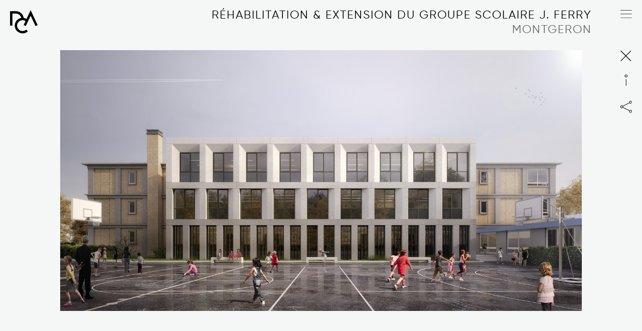

--- FILE ---
content_type: text/html; charset=UTF-8
request_url: https://www.dca.archi/projet/rehabilitation-extension-du-groupe-scolaire-j-ferry
body_size: 3486
content:
<!DOCTYPE html>
<html lang="fr">
	<head>
		<meta charset="utf-8">
		<meta http-equiv="X-UA-Compatible" content="IE=edge">
		<base href="https://www.dca.archi/" />
		<title>Réhabilitation &amp; extension du groupe scolaire J. Ferry | DCA</title>
		<meta name="description" content="Notre proposition d’une écriture architecturale minimaliste évite l’écueil du geste architectural hors de mesure, et propose une économie de moyens qui rend un hommage appuyé au langage des bâtiments existants, tout en s’affirmant comme résolument contemp" />
		<meta name="keywords" content="dca, montgeron, jules ferry, réhabilitation, extension, site occupé, rt2012, groupe scolaire" />
		<meta name="viewport" content="width=device-width, initial-scale=1, user-scalable=no" />
		<meta name="author" content="Jérémy JOVENAUX - kdev-webdeveloper.fr" />
				<meta name="twitter:card" content="summary"/>
				<meta name="twitter:image" content="https://www.dca.archi/images/projet/rehabilitation-extension-du-groupe-scolaire-j-ferry_10381634921574.jpg"/>		<meta name="twitter:description" content="Notre proposition d’une écriture architecturale minimaliste évite l’écueil du geste architectural hors de mesure, et propose une économie de moyens qui rend un hommage appuyé au langage des bâtiments existants, tout en s’affirmant comme résolument contemp"/>
		<meta name="twitter:title" content="Réhabilitation & extension du groupe scolaire J. Ferry"/>
		<meta name="twitter:url" content="https://www.dca.archi/projet/rehabilitation-extension-du-groupe-scolaire-j-ferry"/>
		<meta property="og:type" content="article" />
		<meta property="og:title" content="Réhabilitation & extension du groupe scolaire J. Ferry" />
		<meta property="og:url" content="https://www.dca.archi/projet/rehabilitation-extension-du-groupe-scolaire-j-ferry" />
		<meta property="og:description" content="Notre proposition d’une écriture architecturale minimaliste évite l’écueil du geste architectural hors de mesure, et propose une économie de moyens qui rend un hommage appuyé au langage des bâtiments existants, tout en s’affirmant comme résolument contemp" />
		<meta property="og:site_name" content="DCA" />
		<meta property="og:locale" content="fr_FR" />
		<meta property="og:image" content="https://www.dca.archi/images/projet/rehabilitation-extension-du-groupe-scolaire-j-ferry_10381634921574.jpg" />		<link rel="shortcut icon" href="favicon.png" />
		<link rel="apple-touch-icon" href="favicon.png" />
		<link type="text/css" rel="stylesheet" href="css/swiper.min.css" />
		<link type="text/css" rel="stylesheet" href="css/styles.css?time=1601970490" />		<link type="text/css" rel="stylesheet" href="css/fonts.min.css" />
		<link type="text/css" rel="stylesheet" href="css/fontawesome.min.css" />
		<link type="text/css" rel="stylesheet" href="css/photoswipe.css" />		<script type="text/javascript" src="js/jquery-2.2.0.min.js" defer></script>
		<script type="text/javascript" src="js/jquery-ui.min.js" defer></script>
		<script type="text/javascript" src="js/jquery.easing.1.3.min.js" defer></script>
		<script type="text/javascript" src="js/imagesloaded.pkgd.min.js" defer></script>
				<script type="text/javascript" src="js/masonry.pkgd.min.js" defer></script>
		<script type="text/javascript" src="js/photoswipe.min.js" defer></script>
		<script type="text/javascript" src="js/photoswipe-ui-default.min.js" defer></script>
				<script type="text/javascript" src="js/swiper.min.js" defer></script>
		<script type="text/javascript" src="js/jquery.lazy.min.js" defer></script>
		<script type="text/javascript" src="js/jquery.lazy.plugins.min.js" defer></script>
		<script type="text/javascript" src="js/moteur.js?time=1583402549" defer></script>
		<script type="text/javascript" src="js/pages/projet.js?time=1582880925" defer></script>	</head>
	<body data-content="projet" data-url="projet/rehabilitation-extension-du-groupe-scolaire-j-ferry" class="projet loading">
		<div id="wrapper">
			<div class="force-loading">
				<b></b>
				<a class="pdf"></a>
			</div>
			<header>
				<div class="content">
					<a href="https://www.dca.archi/" class="accueil"><span class="image svg-container"><img src="images/dca_3.svg" alt="DCA - Design Crew for Architecture" class="svg-content"/><img src="images/dca_4.svg" alt="DCA - Design Crew for Architecture" class="svg-content small"/></span><span class="titre">DCA</span><span class="soustitre">Design Crew for Architecture</span></a>					<nav class="reduce">
						<a href="javascript:void(0);" class="menu"><span class="icone svg-content"><img src="css/images/menu_ouvrir.svg" alt="menu"/><img src="css/images/menu_ouvrir2.svg" alt="menu" class="small"/></span><span class="image svg-container"><span class="titre svg-content"><img src="css/images/menu_fermer.svg" alt="fermer"/><img src="css/images/menu_fermer2.svg" alt="fermer" class="small"/></span></span></a>
						<ul>
									<li class=" projets">
			<a href="https://www.dca.archi/projets"><span class="titre">Projets</span><span class="icone"></span></a>		</li>
				<li class=" actualites">
			<a href="https://www.dca.archi/actualites"><span class="titre">Actualités</span><span class="icone"></span></a>		</li>
				<li class=" a-propos">
			<a href="https://www.dca.archi/a-propos"><span class="titre">À propos</span><span class="icone"></span></a>		</li>
				<li class=" contact">
			<a href="https://www.dca.archi/contact"><span class="titre">Contact</span><span class="icone"></span></a>		</li>
																<li class="langue en"><a href="https://www.dca.archi/en/project/rehabilitation-extension-of-the-jules-ferry-schools-complex"><span class="titre">En</span></a></li>
																<li class="separation"><span>|<span></li>
																<li class="langue cn"><a href="https://www.dca.archi/cn/project/rehabilitation-extension-of-the-jules-ferry-schools-complex"><span class="titre">Cn</span></a></li>
													</ul>
					</nav>
				</div>
			</header>	<main class="projet">
		<div class="content">
								<div class="buttons">
						<a href="https://www.dca.archi/projets" class="back"><span class="image svg-container"><img src="css/images/close.svg" alt="Retour" class="svg-content"/></span><span class="titre">DCA</span><span class="soustitre">Projets</span></a>						<a href="javascript:void(0);" class="infos"><span class="image svg-container"><img src="css/images/infos_ouvrir.svg" alt="Infos" class="titre svg-content"/><img src="css/images/infos_ouvrir2.svg" alt="Infos" class="titre svg-content"/><img src="css/images/infos_fermer.svg" alt="Infos" class="icone svg-content"/></span></a>
						<div class="partage">
							<a href="javascript:void(0);" class="partage"><span class="image svg-container"><img src="css/images/partage.svg" alt="Partage" class="svg-content titre"/></span></a>
							<ul class="partages ">
	<li class="partage ">
		<a href="mailto:?subject=DCA%20-%20R%C3%A9habilitation+%26+extension+du+groupe+scolaire+J.+Ferry&body=https%3A%2F%2Fwww.dca.archi%2Fprojet%2Frehabilitation-extension-du-groupe-scolaire-j-ferry">
			<i class="fas fa-envelope"></i>
			<span>ML</span>
		</a>
	</li>
	<li class="partage ">
		<a href="http://www.facebook.com/sharer.php?u=https%3A%2F%2Fwww.dca.archi%2Fprojet%2Frehabilitation-extension-du-groupe-scolaire-j-ferry">
			<i class="fab fa-facebook-f"></i>
			<span>FB</span>
		</a>
	</li>
	<li class="partage ">
		<a href="https://twitter.com/intent/tweet?url=https%3A%2F%2Fwww.dca.archi%2Fprojet%2Frehabilitation-extension-du-groupe-scolaire-j-ferry&text=DCA%20-%20R%C3%A9habilitation+%26+extension+du+groupe+scolaire+J.+Ferry">
			<i class="fab fa-twitter"></i>
			<span>TW</span>
		</a>
	</li>
</ul>
						</div>
					</div>
					<div class="titres">
						<h1>Réhabilitation & extension du groupe scolaire J. Ferry</h1>
						<h2>Montgeron</h2>
					</div>
					<div class="inner">
						<div class="slider">
							<div class="images">
								<div class="image paysage">
																		<img src="images/projet/rehabilitation-extension-du-groupe-scolaire-j-ferry_v10381634921574.jpg" data-src="images/projet/rehabilitation-extension-du-groupe-scolaire-j-ferry_10381634921574.jpg" alt="Réhabilitation &amp; extension du groupe scolaire J. Ferry" data-size="1600x800"/>
																	</div>
								<div class="image paysage">
																		<img src="images/projet/rehabilitation-extension-du-groupe-scolaire-j-ferry_v16751636549150.jpg" data-src="images/projet/rehabilitation-extension-du-groupe-scolaire-j-ferry_16751636549150.jpg" alt="Réhabilitation &amp; extension du groupe scolaire J. Ferry" data-size="1600x1200"/>
																	</div>
								<div class="image paysage">
																		<img src="images/projet/rehabilitation-extension-du-groupe-scolaire-j-ferry_v16771636549153.jpg" data-src="images/projet/rehabilitation-extension-du-groupe-scolaire-j-ferry_16771636549153.jpg" alt="Réhabilitation &amp; extension du groupe scolaire J. Ferry" data-size="1600x800"/>
																	</div>
								<div class="image paysage">
																		<img src="images/projet/rehabilitation-extension-du-groupe-scolaire-j-ferry_v16791636549154.jpg" data-src="images/projet/rehabilitation-extension-du-groupe-scolaire-j-ferry_16791636549154.jpg" alt="Réhabilitation &amp; extension du groupe scolaire J. Ferry" data-size="1600x1200"/>
																	</div>
								<div class="image paysage">
																		<img src="images/projet/rehabilitation-extension-du-groupe-scolaire-j-ferry_v16811636549156.jpg" data-src="images/projet/rehabilitation-extension-du-groupe-scolaire-j-ferry_16811636549156.jpg" alt="Réhabilitation &amp; extension du groupe scolaire J. Ferry" data-size="1600x1200"/>
																	</div>
								<div class="image paysage">
																		<img src="images/projet/rehabilitation-extension-du-groupe-scolaire-j-ferry_v16831636549157.jpg" data-src="images/projet/rehabilitation-extension-du-groupe-scolaire-j-ferry_16831636549157.jpg" alt="Réhabilitation &amp; extension du groupe scolaire J. Ferry" data-size="1600x1200"/>
																	</div>
							</div>
						</div>
						<div class="contenu">
							<div class="description">
								<p><strong>Notre proposition d&rsquo;une &eacute;criture architecturale minimaliste &eacute;vite l&rsquo;&eacute;cueil du geste architectural hors de mesure, et propose une &eacute;conomie de moyens qui rend un hommage appuy&eacute; au langage des b&acirc;timents existants, tout en s&rsquo;affirmant comme r&eacute;solument contemporaine.</strong></p>
<p>Les b&acirc;timents existants poss&egrave;dent une identit&eacute; forte et sont repr&eacute;sentatifs d&rsquo;une &eacute;poque. La m&ecirc;me expression architecturale est d&eacute;velopp&eacute;e pour l&rsquo;&eacute;cole primaire et pour la maternelle, m&ecirc;mes mat&eacute;riaux, m&ecirc;me trame constructive. Il nous a donc paru important d&rsquo;inscrire le projet d&rsquo;extension dans cette m&ecirc;me d&eacute;marche qui avait manifestement pr&eacute;sid&eacute; &agrave; la conception des b&acirc;timents originels.</p>
<p>Ainsi, nous proposons &eacute;galement le m&ecirc;me langage architectural pour l&rsquo;extension de l&rsquo;&eacute;cole primaire comme pour celle de l&rsquo;&eacute;cole maternelle. Nous affirmons aussi avec force la trame constructive, le rythme de la structure poteau-poutre en b&eacute;ton, conf&eacute;rant ainsi un lien de parent&eacute; fort entre neuf et existant.</p>
<p>Les poteaux, avec une face en biais, permettent de proposer simplement des variations. Tant&ocirc;t &agrave; droite, tant&ocirc;t &agrave; gauche, ce biais introduit une cin&eacute;tique propre qui animera les fa&ccedil;ades et en changera la perception &agrave; mesure que l&rsquo;observateur se d&eacute;placera autour des b&acirc;timents. Mimant la d&eacute;marche rigide et syst&eacute;matique des existants, les b&acirc;timents neufs offriront pourtant une Architecture changeante et sensuelle.</p>
<p>Cette Architecture minimaliste, &eacute;vitant l&rsquo;&eacute;cueil du geste architectural hors de mesure, propose une &eacute;conomie de moyens qui ne nuit en rien au projet. Au contraire, elle rend un hommage appuy&eacute; au syst&eacute;matisme des b&acirc;timents existants, tout en s&rsquo;affirmant comme r&eacute;solument contemporaine.</p>							</div>
							<div class="caracteristiques">
								<strong>Concours</strong> 2017<br /><strong>Client</strong> Ville de Montgeron<br /><strong>Surface</strong> R&eacute;habilitation 1850 m&sup2; &amp; Extension 1140m&sup2;<br /><strong>&Eacute;cologie</strong> RT2012<br /><strong>Co&ucirc;t</strong> 3,28 M&euro;							</div>
							<a class="pdf" href="pdf.php?url=projet/rehabilitation-extension-du-groupe-scolaire-j-ferry"><span>fiche pdf</span></a>
							<p>Voir aussi :</p><ul class="assoc"><li>
				<a href="projet/rehabilitation-extension-du-groupe-scolaire-des-40-arpents" class="paysage">
					<div class="titres">
						<div class="inner">
							<h3>réhabilitation & extension du groupe scolaire des 40 arpents</h3>
						</div>
					</div>
					<div class="image">
												<img src="images/projet/rehabilitation-extension-du-groupe-scolaire-des-40-arpents_v24571748428305.jpg" data-src="images/projet/rehabilitation-extension-du-groupe-scolaire-des-40-arpents_24571748428305.jpg" alt="réhabilitation &amp; extension du groupe scolaire des 40 arpents" data-size="1400x934"/>
											</div>
				</a>
			</li><li>
				<a href="projet/rehabilitation-extension-du-college-g-courteline" class="paysage">
					<div class="titres">
						<div class="inner">
							<h3>Réhabilitation & extension du collège G. Courteline</h3>
						</div>
					</div>
					<div class="image">
												<img src="images/projet/rehabilitation-extension-du-college-g-courteline_v12281635934890.jpg" data-src="images/projet/rehabilitation-extension-du-college-g-courteline_12281635934890.jpg" alt="Réhabilitation &amp; extension du collège G. Courteline" data-size="1600x1066"/>
											</div>
				</a>
			</li><li>
				<a href="projet/renovation-de-l-ecole-primaire-la-fontaine-2" class="paysage">
					<div class="titres">
						<div class="inner">
							<h3>Rénovation de l’École Primaire La Fontaine 2</h3>
						</div>
					</div>
					<div class="image">
												<img src="images/projet/renovation-de-l-ecole-primaire-la-fontaine-2_v10571634922227.jpg" data-src="images/projet/renovation-de-l-ecole-primaire-la-fontaine-2_10571634922227.jpg" alt="Rénovation de l’École Primaire La Fontaine 2" data-size="1600x1066"/>
											</div>
				</a>
			</li><li>
				<a href="projet/restaurant-du-groupe-scolaire-j-valles-p478" class="paysage">
					<div class="titres">
						<div class="inner">
							<h3>Restaurant du groupe scolaire J. Vallès</h3>
						</div>
					</div>
					<div class="image">
												<img src="images/projet/restaurant-du-groupe-scolaire-j-valles_v10281634920798.jpg" data-src="images/projet/restaurant-du-groupe-scolaire-j-valles_10281634920798.jpg" alt="Restaurant du groupe scolaire J. Vallès" data-size="1600x727"/>
											</div>
				</a>
			</li><li>
				<a href="projet/renovation-energetique-du-groupe-scolaire-la-raviniere" class="paysage">
					<div class="titres">
						<div class="inner">
							<h3>rénovation énergétique du groupe scolaire la ravinière</h3>
						</div>
					</div>
					<div class="image">
												<img src="images/projet/renovation-energetique-du-groupe-scolaire-la-raviniere_v24931763722940.jpg" data-src="images/projet/renovation-energetique-du-groupe-scolaire-la-raviniere_24931763722940.jpg" alt="rénovation énergétique du groupe scolaire la ravinière" data-size="1400x933"/>
											</div>
				</a>
			</li><li>
				<a href="projet/requalification-et-renovation-energetique-du-batiment-jean-grandel" class="paysage">
					<div class="titres">
						<div class="inner">
							<h3>Requalification et rénovation énergétique du bâtiment Jean Grandel</h3>
						</div>
					</div>
					<div class="image">
												<img src="images/projet/requalification-et-renovation-energetique-du-batiment-jean-grandel_v24841757342759.jpg" data-src="images/projet/requalification-et-renovation-energetique-du-batiment-jean-grandel_24841757342759.jpg" alt="Requalification et rénovation énergétique du bâtiment Jean Grandel" data-size="1400x933"/>
											</div>
				</a>
			</li></ul>						</div>
					</div>		</div>
	</main>			<footer>
				<a href="javascript:void(0);" class="goTop"><img src="css/images/gotop.svg" alt="goTop"/></a>
			</footer>
		</div>
		<script async src="https://www.googletagmanager.com/gtag/js?id=G-EP2G6TCX0Y"></script>
		<script>
		window.dataLayer = window.dataLayer || []; function gtag(){dataLayer.push(arguments);} gtag('js', new Date());
		gtag('config', 'G-EP2G6TCX0Y');
		</script>
	</body>
</html>


--- FILE ---
content_type: text/css
request_url: https://www.dca.archi/css/styles.css?time=1601970490
body_size: 7840
content:
*{
border:0;
padding:0;
margin:0;
box-sizing:border-box;
}
*:focus{
outline:none;
}
.clean{
clear:both;
font-size:0px;
line-height:0px;
margin:0px;
padding:0px;
border:0px;
height:0px;
}
.no-transition{
-webkit-transition:none!important;
-moz-transition:none!important;
-ms-transition:none!important;
-o-transition:none!important;
transition:none!important;
}
.force-loading{
height:0;
width:0;
overflow:hidden;
}
.noimg img{
visibility:hidden;
}
body,html{
min-height:100vh;
width:100%;
margin:0px;
padding:0px;
}
body{
position:relative;
color:#000000;
background:#f5f6f6;
font-family:Gilroy, Arial, Helvetica, sans-serif;
text-transform:uppercase;
font-size:12px;
}
html[lang=cn] body{
font-family:"Noto Sans SC", Gilroy, Arial, Helvetica, sans-serif;
}
body.maintenance{
color:#000000;
background:#f5f6f6;
font-size:12px;
overflow-x:hidden;
}
body.loading{
overflow:hidden;
}
body.loading *{
visibility:hidden!important;
}
.loading,.loading *{
-webkit-transition:none!important;
-moz-transition:none!important;
-ms-transition:none!important;
-o-transition:none!important;
transition:none!important;
}
.loading:before{
/* content:"";
position:fixed;
top:0;
left:50%;
margin-left:-25px;
background:rgba(0,0,0,0.5) url('images/loading.gif') no-repeat center center;
background-size:cover;
z-index:50;
width:50px;
height:50px;
border-radius:0 0 25px 25px; */
}
.image.loading{
position:relative;
background-size:auto!important;
background-position:center center!important;
background-repeat:no-repeat!important;
-webkit-box-shadow:none!important;
-moz-box-shadow:none!important;
-ms-box-shadow:none!important;
-o-box-shadow:none!important;
box-shadow:none!important;
background-color:#f5f6f6!important;
}
.loader{
position:absolute;
background-color:#ffffff;
width:100%;
height:100%;
margin:0 auto;
top:50%;
left:50%;
transform:translate(-50%,-50%);
-webkit-transform:translate(-50%,-50%);
overflow:hidden;
}
.loader .rect{
position:absolute;
left:100%;
top:38.75%;
background:#f5f6f6;
width:30%;
padding-bottom:18.75%;
animation:2s linear 0s slide infinite;
}
.loader .rect:nth-child(2){
animation-delay:0.5s;
}
.loader .rect:nth-child(3){
animation-delay:1s;
}
.loader .rect:nth-child(4){
animation-delay:1.5s;
}
@keyframes slide{
0%{
	left:100%;
	transform:translateY(-50%);
}
25%{
	left:70%;
	transform:translateY(0);
}
50%{
	transform:translateY(-50%);
}
75%{
	left:0;
	transform:translateY(0);
}
100%{
	left:-30%;
	transform:translateY(-50%);
}
}
img,video,iframe{
display:inline-block;
max-width:100%;
width:auto;
max-height:100%;
height:auto;
margin:0;
vertical-align:top;
}
/* video{
object-fit:fill;
} */
img[data-src],video[data-src]{
width:100%;
height:auto;
}
a{
color:#000000;
text-decoration:none;
}
a.pdf{
display:inline-block;
position:relative;
margin:20px 0;
}
a.pdf > *{
vertical-align:middle;
}
a.pdf:before{
content:"";
position:relative;
display:inline-block;
vertical-align:middle;
width:20px;
height:15px;
background:url('images/pdf.svg') left center no-repeat;
}
h1,h2,h3,h4,h5{
font-weight:normal;
font-size:inherit;
}
main > .content > .buttons{
position:fixed;
top:100px;
right:15px;
text-align:center;
width:30px;
overflow:hidden;
z-index:10;
}
main > .content > .buttons > a,main > .content > .buttons > .partage > a{
display:inline-block;
width:30px;
height:30px;
overflow:hidden;
}
main > .content > .buttons img{
max-height:30px;
}
main > .content > .buttons img.icone{
display:none;
}
main > .content > .buttons a.open img.titre{
display:none;
}
main > .content > .buttons a.open img.icone{
display:block;
}
main > .content > .buttons > *+*,main > .content > .buttons > .partage > *+*{
margin-top:20px;
}
main > .content > .buttons > .partage ul.partages{
text-align:center;
width:auto;
margin:5px auto 0 auto;
display:none;
}
main > .content > .buttons > .partage{
font-family:Gilroy, Arial, Helvetica, sans-serif;
padding:5px;
}
main > .content > .buttons > .partage.open{
background:#ffffff;
}
main > .content > .buttons > .partage.open ul.partages{
display:block;
font-size:16px;
}
main > .content > .buttons > .partage ul.partages li.partage+li.partage{
margin-top:5px;
}
main > .content > .buttons > .partage ul.partages li.partage a{
display:inline-block;
color:#000000;
}
main > .content > .buttons > .partage ul.partages li.partage .fab,main > .content > .buttons > .partage ul.partages li.partage .fas{
display:none;
}
main > .content > .inner .contenu{
font-size:26px;
}
main > .content > .inner .contenu a,main > .content > .inner .desc a{
word-break:break-all;
}
main > .content > .inner .contenu a > *{
word-break:normal;
}
main > .content > .inner .contenu .image.video{
position:relative;
width:100%;
padding-top:56.25%;
margin-top:20px;
}
main > .content > .inner .contenu .image.video video,main > .content > .inner .contenu .image.video iframe{
position:absolute;
top:0;
left:0;
width:100%;
height:100%;
}
*+p{
margin-top:20px;
}
hr{
background:#000000;
width:10px;
height:5px;
margin:20px 0;
}
ul{
list-style-type:none;
}
small,.small{
font-size:0.8em;
}
.gauche{
text-align:left;
}
.centre{
text-align:center;
}
.droite{
text-align:right;
}
.w-auto{
width:auto;
margin-right:auto;
margin-left:auto;
min-width:250px;
padding:10px;
}
.hide{
display:none;
}
.v-hidden{
visibility:hidden;
}
.upper{
text-transform:uppercase;
}
.lower{
text-transform:lowercase;
}
.bold{
font-weight:bold;
}
.top{
vertical-align:top;
}
.bottom{
vertical-align:bottom;
}
.middle{
vertical-align:middle;
}
.w-auto:not(.table):not(table){
display:inline-block;
}
.table{
display:table;
table-layout:fixed;
border-collapse:collapse;
width:100%;
}
*+.table,*+table{
margin-top:20px;
}
.table.nomargin{
margin:0;
}
.table+.table,table+table{
margin-top:10px;
}
.table .row{
display:table-row;
vertical-align:top;
}
.table .cell{
display:table-cell;
vertical-align:top;
padding:10px 20px;
}
.table.nopadding .cell,.table .cell.nopadding{
padding:0;
}
.table .col{
display:table-column;
vertical-align:top;
}
.table.middle .cell,.table.middle .row,.table.middle .col,.table .cell.middle,.table .row.middle,.table .col.middle{
vertical-align:middle;
}
.table.bottom .cell,.table.bottom .row,.table.bottom .col,.table .cell.bottom,.table .row.bottom,.table .col.bottom{
vertical-align:bottom;
}
.table .cell.cell10{
width:10%;
}
.table .cell.cell15{
width:15%;
}
.table .cell.cell20{
width:20%;
}
.table .cell.cell25{
width:25%;
}
.table .cell.cell30{
width:30%;
}
.table .cell.cell35{
width:30%;
}
.table .cell.cell33{
width:33.33%;
}
.table .cell.cell35{
width:35%;
}
.table .cell.cell40{
width:40%;
}
.table .cell.cell45{
width:45%;
}
.table .cell.cell50{
width:50%;
}
.table .cell.cell55{
width:55%;
}
.table .cell.cell60{
width:60%;
}
.table .cell.cell65{
width:60%;
}
.table .cell.cell66{
width:66.66%;
}
.table .cell.cell70{
width:70%;
}
.table .cell.cell75{
width:75%;
}
.table .cell.cell80{
width:80%;
}
.table .cell.cell85{
width:85%;
}
.table .cell.cell90{
width:90%;
}
.table .cell.cell95{
width:95%;
}
.table:not(.noborder) .cell+.cell,.table .row:not(.noborder) .cell+.cell{
border-left:1px solid #000000;
}
.borderTop{
border-top:1px solid #000000;
}
.borderRight{
border-right:1px solid #000000;
}
.borderBottom{
border-bottom:1px solid #000000;
}
.borderLeft{
border-left:1px solid #000000;
}
.noborder{
border:0;
}
.border{
border:1px solid #000000;
}
.social > .links > a > .fab+span,.social > .links > a > .fas+span{
margin-left:5px;
}
form .champ{
position:relative;
display:inline-block;
width:100%
}
form .champ label{
display:inline-block;
width:auto;
padding:5px;
}
form .champ.erreur input,form .champ.erreur select,form .champ.erreur textarea{
border:1px solid #990000;
background:rgba(255,102,102,0.2);
color:#000000;
}
textarea{
resize:none;
height:150px;
}
input,select,textarea{
display:block;
width:100%;
font-size:12px;
font-family:Helvetica, Arial, sans-serif;
background:rgba(0,0,0,0.2);
color:#000000;
border-color:#454545;
padding:5px;
margin-bottom:10px;
}
form table input,form table select,form table textarea{
margin-bottom:0;
}
form input[type="checkbox"],form input[type="radio"]{
display:inline-block;
width:auto;
margin-bottom:0;
}
form input[type=button],a.button{
display:inline-block;
margin:10px 0;
padding:5px 10px;
font-size:12px;
font-weight:bold;
text-align:center;
background:#000000;
color:#ffffff;
cursor:pointer;
border-radius:25px;
}
.select{
position:relative;
display:inline-block;
margin-bottom:10px;
}
.select.pct100{
width:100%;
}
.select select{
-webkit-appearance:none;
-moz-appearance:none;
appearance:none;
cursor:pointer;
padding-right:30px;
width:100%;
max-width:100%;
margin-bottom:0;
}
.select select.default,.select select option:first-child[value=""]{
color:#666;
}
.select select option{
color:#000000;
}
.select:after{
content:"▼";
position:absolute;
top:50%;
right:0;
transform:translate(-50%,-50%);
-webkit-transform:translate(-50%,-50%);
z-index:1;
text-align:center;
pointer-events:none;
}
.erreur{
color:#990000;
}
p.valid,p.erreur,p.info{
padding:5px 10px;
font-weight:bold;
background:#66cc66;
color:#006600;
margin:10px 0;
border-radius:5px;
}
p.valid:before{
content:"\f058";
margin-right:10px;
font-family:"fontAwesome";
font-weight:normal;
}
p.erreur{
background:#ff6666;
color:#990000;
}
p.erreur:before{
content:"\f071";
margin-right:10px;
font-family:"fontAwesome";
font-weight:normal;
}
p.info{
background:#ffcd66;
color:#994c00;
}
p.info:before{
content:"\f05a";
margin-right:10px;
font-family:"fontAwesome";
font-weight:normal;
}
.puce.retrait{
padding-left:10px;
}
.puce .fas+.fas,.puce .fab+.fab,.puce .fas+.fab,.puce .fab+.fas{
margin-left:-4px;
}
.svg-container{
display:inline-block;
position:relative;
width:100%;
overflow:hidden;
}
.svg-container .svg-content{
display:inline-block;
position:relative;
max-height:100%;
max-width:100%;
width:auto;
height:auto;
}
nav > ul{
display:inline-block;
}
nav > ul > li{
position:relative;
display:inline-block;
vertical-align:top;
height:100%;
margin:0;
padding:0;
}
nav ul li{
position:relative;
margin-right:40px;
line-height:29px;
}
nav a.menu,nav a.menu .titre{
display:none;
}
nav ul li.langue:not(:last-child){
margin-right:0;
}
nav ul li span{
position:relative;
display:block;
height:100%;
font-size:28px;
font-weight:normal;
color:#000000;
white-space:nowrap;
}
nav ul li.separation span{
font-size:20px;
}
nav ul li .icone{
display:none;
padding:6px 18px;
}
nav ul li .icone > i{
font-size:22px;
}
header{
position:fixed;
top:0;
left:0;
right:0;
height:auto;
padding:20px;
z-index:3;
-webkit-transition:padding 50ms ease;
-moz-transition:padding 50ms ease;
-ms-transition:padding 50ms ease;
-o-transition:padding 50ms ease;
transition:padding 50ms ease;
}
header > .content > a.accueil,main > .content > .buttons,main > .content > .buttons > a,main > .content > .buttons > .partage > a,main > .content > .buttons img,header > .content nav a.menu,nav ul li span,header > .content nav{
-webkit-transition:all 50ms ease;
-moz-transition:all 50ms ease;
-ms-transition:all 50ms ease;
-o-transition:all 50ms ease;
transition:all 50ms ease;
}
main > .content > .buttons > a.infos .image{
height:100%;
}
main > .content > .buttons > a.infos .titre{
position:absolute;
top:50%;
left:50%;
-webkit-transform:translate(-50%,-50%);
transform:translate(-50%,-50%);
}
main > .content > .buttons > a.infos .titre{
opacity:1;
-webkit-animation:clignote2 1s 3;
animation:clignote2 1s 3;
}
main > .content > .buttons > a.infos .titre+.titre{
opacity:0;
-webkit-animation:clignote 1s 3;
animation:clignote 1s 3;
}
header.reduce{
min-height:40px;
padding:10px;
background:#f5f6f6;
}
header.reduce > .content > a.accueil{
width:30px;
height:28px;
}
header.reduce+main > .content > .buttons{
width:30px;
right:0;
}
header.reduce+main > .content > .buttons > a,header.reduce+main > .content > .buttons > .partage > a{
width:20px;
height:20px;
}
header.reduce+main > .content > .buttons img{
max-height:20px;
}
header.reduce > .content nav a.menu{
width:20px;
height:15px;
top:10px;
right:10px;
}
header.reduce > .content nav ul li span{
font-size:22px;
}
header.reduce > .content nav ul li.separation span{
font-size:16px;
-webkit-transform:rotate(25deg);
transform:rotate(25deg);
}
header.reduce img.small{
display:inline-block!important;
}
header.reduce img:not(.small){
display:none!important;
}
header > .content{
position:relative;
height:100%;
}
header > .content > a.accueil{
position:absolute;
top:0;
left:0;
display:inline-block;
z-index:20;
width:55px;
height:47px;
}
header > .content a.accueil > .titre,header > .content a.accueil > .soustitre,header > .content a.accueil > .image > .small{
display:none;
}
header > .content nav{
position:absolute;
top:-6px;
right:0;
left:0;
letter-spacing:2px;
color:#000000;
text-align:right;
z-index:10;
}
header > .content nav > ul{
position:relative;
display:inline-block;
vertical-align:middle;
width:100%;
padding:0 40px 0 80px;
background:#f5f6f6;
-webkit-transition:all 200ms ease;
-moz-transition:all 200ms ease;
-ms-transition:all 200ms ease;
-o-transition:all 200ms ease;
transition:all 200ms ease;
}
header > .content nav.reduce > ul{
-webkit-transform:translateX(200%);
transform:translateX(200%);
}
header > .content nav.expand > ul{
-webkit-transform:translateX(0);
transform:translateX(0);
}
header > .content nav a,header > .content nav ul li span{
color:#000000;
}
header > .content nav a{
display:inline-block;
}
header > .content nav a.menu{
position:fixed;
display:block;
top:20px;
right:20px;
width:30px;
height:21px;
z-index:1;
}
header > .content nav a.menu .icone{
padding:0;
height:auto;
color:#000000;
}
header > .content nav a.menu .small{
display:none;
}
header > .content nav.reduce a.menu .icone{
display:block;
}
header > .content nav.reduce a.menu .titre{
display:none;
}
header > .content nav.expand a.menu .icone{
display:none;
}
header > .content nav.expand a.menu .titre{
display:block;
padding:0;
padding-top:0.5px;
}
header > .content ul.reseaux{
display:inline-block;
color:#000000;
margin:0;
}
header > .content ul.reseaux > .reseau{
display:inline-block;
margin-right:10px;
}
header > .content ul.reseaux > .reseau.mail{
margin:0 40px;
}
header > .content ul.reseaux > .reseau+.reseau{
border:0;
}
header > .content ul.reseaux > .reseau a{
color:#000000;
font-weight:normal;
}
header > .content ul.reseaux > .reseau:not(.langue) a i,header > .content ul.reseaux > .reseau:not(.langue) a img{
display:none;
}
header > .content ul.reseaux > .reseau:not(.langue)+.reseau.langue{
margin-left:40px;
}
header > .content ul li.langue a span{
padding:0;
}
header > .content ul li.separation{
margin:0;
}
header > .content ul li.separation span{
-webkit-transform:rotate(25deg) translateY(-1px);
transform:rotate(25deg) translateY(-1px);
}
#fixed_bg{
position:fixed;
z-index:-1;
background-size:cover;
background-repeat:no-repeat;
background-position:center center;
top:100px;
right:100px;
bottom:100px;
left:100px;
}
#wrapper{
position:relative;
margin:0 auto;
width:100%;
min-height:100%;
}
main{
position:relative;
font-size:18px;
height:100%;
}
main > .content{
padding:100px;
height:100%
}
main > .content > .inner{
position:relative;
height:100%;
}
main > .content > .titres{
position:fixed;
top:14px;
right:100px;
left:100px;
-webkit-transition:top 200ms ease,opacity 200ms ease;
-moz-transition:top 200ms ease,opacity 200ms ease;
-ms-transition:top 200ms ease,opacity 200ms ease;
-o-transition:top 200ms ease,opacity 200ms ease;
transition:top 200ms ease,opacity 200ms ease;
}
main > .content > .titres > h1,main > .content > .titres > h2{
text-align:right;
font-size:28px;
letter-spacing:2px;
line-height:29px;
}
main > .content > .titres > h2{
color:#666666;
}
main > .content > .titres.reduce{
top:0;
opacity:0;
}
main > .content > .back{
z-index:100;
position:fixed;
width:25px;
top:30px;
right:30px;
-webkit-transition:top 200ms ease,opacity 200ms ease;
-moz-transition:top 200ms ease,opacity 200ms ease;
-ms-transition:top 200ms ease,opacity 200ms ease;
-o-transition:top 200ms ease,opacity 200ms ease;
transition:top 200ms ease,opacity 200ms ease;
}
main > .content > .back > .titre,main > .content > .back > .soustitre{
display:none;
}
main > .content > .inner table{
width:100%;
border-spacing:0;
border-collapse:collapse;
margin:10px 0;
text-align:left;
}
main > .content > .inner table.fixed{
table-layout:fixed;
}
main > .content > .inner table.auto{
width:auto;
}
main > .content > .inner table th,main > .content > .inner table td{
vertical-align:middle;
}
main > .content > .inner table.nopadding th,main > .content > .inner table.nopadding td,main > .content > .inner table tr.nopadding th,main > .content > .inner table tr.nopadding td,main > .content > .inner table th.nopadding,main > .content > .inner table td.nopadding{
padding:0px;
}
main > .content > .inner table th{
font-weight:bold;
}
main > .content > .inner table.gauche th,main > .content > .inner table.gauche td,main > .content > .inner table tr.gauche th,main > .content > .inner table tr.gauche td,main > .content > .inner table th.gauche,main > .content > .inner table td.gauche{
text-align:left;
}
main > .content > .inner table.droite th,main > .content > .inner table.droite td,main > .content > .inner table tr.droite th,main > .content > .inner table tr.droite td,main > .content > .inner table th.droite,main > .content > .inner table td.droite{
text-align:right;
}
main > .content > .inner table.centre th,main > .content > .inner table.centre td,main > .content > .inner table tr.centre th,main > .content > .inner table tr.centre td,main > .content > .inner table th.centre,main > .content > .inner table td.centre{
text-align:center;
}
main > .content > .inner table.borderall th,main > .content > .inner table.borderall td,main > .content > .inner table tr.borderall th,main > .content > .inner table tr.borderall td,main > .content > .inner table th.borderall,main > .content > .inner table td.borderall{
border:1px solid #000000;
}
main > .content > .inner table.borderall.borderthick th,main > .content > .inner table.borderall.borderthick td,main > .content > .inner table tr.borderall.borderthick th,main > .content > .inner table tr.borderall.borderthick td,main > .content > .inner table th.borderall.borderthick,main > .content > .inner table td.borderall.borderthick{
border-width:2px;
}
main > .content > .inner table.borderright th,main > .content > .inner table.borderright td,main > .content > .inner table tr.borderright th,main > .content > .inner table tr.borderright td,main > .content > .inner table th.borderright,main > .content > .inner table td.borderright{
border-right-width:1px;
border-right-style:solid;
border-right-color:#000000;
}
main > .content > .inner table.borderright.borderthick th,main > .content > .inner table.borderright.borderthick td,main > .content > .inner table tr.borderright.borderthick th,main > .content > .inner table tr.borderright.borderthick td,main > .content > .inner table th.borderright.borderthick,main > .content > .inner table td.borderright.borderthick{
border-right-width:2px;
}
main > .content > .inner table.bordertop th,main > .content > .inner table.bordertop td,main > .content > .inner table tr.bordertop th,main > .content > .inner table tr.bordertop td,main > .content > .inner table th.bordertop,main > .content > .inner table td.bordertop{
border-top-width:1px;
border-top-style:solid;
border-top-color:#000000;
}
main > .content > .inner table.bordertop.borderthick th,main > .content > .inner table.bordertop.borderthick td,main > .content > .inner table tr.bordertop.borderthick th,main > .content > .inner table tr.bordertop.borderthick td,main > .content > .inner table th.bordertop.borderthick,main > .content > .inner table td.bordertop.borderthick{
border-top-width:2px;
}
main > .content > .inner table.borderbottom th,main > .content > .inner table.borderbottom td,main > .content > .inner table tr.borderbottom th,main > .content > .inner table tr.borderbottom td,main > .content > .inner table th.borderbottom,main > .content > .inner table td.borderbottom{
border-bottom-width:1px;
border-bottom-style:solid;
border-bottom-color:#000000;
}
main > .content > .inner table.borderbottom.borderthick th,main > .content > .inner table.borderbottom.borderthick td,main > .content > .inner table tr.borderbottom.borderthick th,main > .content > .inner table tr.borderbottom.borderthick td,main > .content > .inner table th.borderbottom.borderthick,main > .content > .inner table td.borderbottom.borderthick{
border-bottom-width:2px;
}
main > .content > .inner table.borderleft th,main > .content > .inner table.borderleft td,main > .content > .inner table tr.borderleft th,main > .content > .inner table tr.borderleft td,main > .content > .inner table th.borderleft,main > .content > .inner table td.borderleft{
border-left-width:1px;
border-left-style:solid;
border-left-color:#000000;
}
main > .content > .inner table.borderleft.borderthick th,main > .content > .inner table.borderleft.borderthick td,main > .content > .inner table tr.borderleft.borderthick th,main > .content > .inner table tr.borderleft.borderthick td,main > .content > .inner table th.borderleft.borderthick,main > .content > .inner table td.borderleft.borderthick{
border-left-width:2px;
}
main > .content > .inner table.borderthick th,main > .content > .inner table.borderthick td,main > .content > .inner table tr.borderthick th,main > .content > .inner table tr.borderthick td,main > .content > .inner table th.borderthick,main > .content > .inner table td.borderthick{
border-width:2px;
}
main > .content > .inner table tr.selected,main > .content > .inner table th.selected,main > .content > .inner table td.selected{
background:rgba(0,0,0,0.2);
font-weight:bold;
}
main > .content > .inner table.vtop th,main > .content > .inner table.vtop td,main > .content > .inner table tr.vtop th,main > .content > .inner table tr.vtop td,main > .content > .inner table th.vtop,main > .content > .inner table td.vtop{
vertical-align:top;
}
main > .content > .inner table.vmiddle th,main > .content > .inner table.vmiddle td,main > .content > .inner table tr.vmiddle th,main > .content > .inner table tr.vmiddle td,main > .content > .inner table th.vmiddle,main > .content > .inner table td.vmiddle{
vertical-align:middle;
}
main > .content > .inner table.vbottom th,main > .content > .inner table.vbottom td,main > .content > .inner table tr.vbottom th,main > .content > .inner table tr.vbottom td,main > .content > .inner table th.vbottom,main > .content > .inner table td.vbottom{
vertical-align:bottom;
}
main > .content > .inner ul:not(.nomargin){
margin-bottom:20px;
}
main > .content > .inner .slider{
position:relative;
width:100%;
height:100%;
overflow:hidden;
}
main > .content > .inner .slider.active .prev,main > .content > .inner .slider.active .next,main > .content > .inner .slider .zoom,main > .content > .inner .slider .play{
position:absolute;
top:0;
right:auto;
bottom:0;
left:0;
width:50%;
cursor:pointer;
z-index:1;
}
main > .content > .inner .slider.active .next{
right:0;
left:auto;
}
main > .content > .inner .slider .zoom,main > .content > .inner .slider .play{
cursor:pointer;
height:50px;
top:50%;
right:auto;
bottom:auto;
left:50%;
transform:translate(-50%,-50%);
-webkit-transform:translate(-50%,-50%);
}
main > .content > .inner .slider .close{
position:absolute;
cursor:pointer;
height:20px;
width:20px;
top:0;
right:0;
bottom:auto;
left:auto;
z-index:10;
}
main > .content > .inner .slider.active .prev:before,main > .content > .inner .slider.active .next:before,main > .content > .inner .slider .zoom:before,main > .content > .inner .slider .play:before,main > .content > .inner .slider .close:before{
position:absolute;
top:50%;
left:50%;
transform:translate(-50%,-50%);
-webkit-transform:translate(-50%,-50%);
font-family:"fontAwesome";
font-size:40px;
color:#ffffff;
-webkit-text-shadow:2px 2px 5px #454545;
-moz-text-shadow:2px 2px 5px #454545;
-ms-text-shadow:2px 2px 5px #454545;
-o-text-shadow:2px 2px 5px #454545;
text-shadow:2px 2px 5px #454545;
}
/* main > .content > .inner .slider.active .prev:before{
content:"\f137";
}
main > .content > .inner .slider.active .next:before{
content:"\f138";
} */
main > .content > .inner .slider .zoom:before{
content:"\f00e";
}
main > .content > .inner .slider .play:before{
content:"\f16a";
font-size:60px;
}
main > .content > .inner .slider .close:before{
content:"\f00d";
font-size:20px;
}
/* main > .content > .inner .slider .image.portrait > .content img{
min-height:100%;
}
main > .content > .inner .slider .image.paysage > .content img{
min-width:100%;
min-height:100%;
width:auto;
height:auto;
max-width:none;
max-height:none;
} */
/* main > .content > .inner .slider .image.current{
opacity:1;
z-index:1;
} */
main > .content > .inner li.titre{
font-weight:bold;
text-decoration:underline;
margin-bottom:5px;
}
main > .content > .inner li+li.titre{
margin-top:10px;
}
main > .content > .inner .partages{
text-align:center;
width:auto;
margin:0 auto;
}
main > .content > .inner .partages .partage a{
display:inline-block;
color:#000000;
}
main > .content > .inner .partages .partage .fab,main > .content > .inner .partages .partage .fas{
display:none;
}
main > .content > .inner .partages.table .partage.cell{
border:0;
}
footer{
position:relative;
height:50px;
display:none;
}
footer .goTop{
position:absolute;
padding:5px;
top:50%;
right:10px;
-webkit-transform:translateY(-50%);
transform:translateY(-50%);
height:30px;
width:30px;
}
footer .goTop img{
vertical-align:middle;
}
.from{
display:none;
}
@keyframes clignote{
0%{opacity:0}
50%{opacity:1}
100%{opacity:0}
}
@-webkit-keyframes clignote{
0%{opacity:0}
50%{opacity:1}
100%{opacity:0}
}
@keyframes clignote2{
0%{opacity:1}
50%{opacity:0}
100%{opacity:1}
}
@-webkit-keyframes clignote2{
0%{opacity:1}
50%{opacity:0}
100%{opacity:1}
}
/*INTRO*/
body.intro.accueil{
overflow-y:auto;
}
body.intro header{
visibility:hidden!important;
}
#intro{
position:relative;
height:4000px;
}
#intro .image{
position:fixed;
top:50%;
left:50%;
width:600px;
max-width:90%;
-webkit-transform:translate(-50%,-50%);
transform:translate(-50%,-50%);
}
body.intro main.accueil #pagination{
display:none;
}
body.intro:before{
content:"";
position:fixed;
top:0;
right:0;
bottom:0;
left:0;
z-index:2;
}
/*ACCUEIL*/
body.accueil{
overflow:hidden;
}
main.accueil > .content > .titres{
display:none;
}
main.accueil > .content > .inner > .slider{
/*overflow:visible;*/
}
main.accueil > .content > .inner .slider .images,main.accueil > .content > .inner .slider .images article,main.accueil > .content > .inner .slider .images,main.accueil > .content > .inner .slider .images .content{
position:relative;
width:100%;
height:100%;
}
main.accueil > .content > .inner .slider .images article.swiper-slide{
overflow:hidden;
}
main.accueil > .content > .inner .slider .images .image{
display:block;
position:absolute;
top:0;
left:0;
width:100%;
height:100%;
overflow:hidden;
background-position:center center;
background-repeat:no-repeat;
background-size:contain;
}
main.accueil > .content > .inner .slider article .content h3{
display:none;
}
main.accueil #pagination{
position:fixed;
display:table;
left:50%;
bottom:30px;
height:auto!important;
width:auto!important;
padding:0 20px;
margin:0;
text-align:center;
-webkit-transform:translateX(-50%);
transform:translateX(-50%);
z-index:1;
}
main.accueil #pagination .swiper-pagination-bullet{
padding:0;
border-radius:0;
width:auto;
height:auto;
text-align:center;
font-size:16px;
color:#000000;
opacity:1;
background:none;
display:none;
}
main.accueil #pagination .swiper-pagination-bullet.swiper-pagination-bullet-active{
display:block;
}
main.accueil > .content > .inner .slider article p.texte{
position:absolute;
top:50%;
left:50%;
max-height:100%;
max-width:80%;
overflow:hidden;
font-size:130px;
-webkit-transform:translate(-50%,-50%);
transform:translate(-50%,-50%);
text-transform:none;
}
main.accueil > .content > .inner .slider article .content video,main.accueil > .content > .inner .slider article .content iframe{
position:relative;
width:100%;
height:100%;
}
/*AGENCE*/
main.agence > .content > .titres > h2{
display:none;
}
main.agence > .content > .inner .slider.active .prev,main.agence > .content > .inner .slider.active .next{
position:fixed;
top:100px;
right:auto;
bottom:100px;
left:0;
width:100px;
}
main.agence > .content > .inner .slider.active .next{
right:0;
left:auto;
}
main.agence > .content > .inner .slider.active .prev img,main.agence > .content > .inner .slider.active .next img{
position:absolute;
top:50%;
left:50%;
width:20%;
transform:translate(-50%,-50%);
-webkit-transform:translate(-50%,-50%);
-webkit-animation:clignote 1s 3;
animation:clignote 1s 3;
opacity:0;
}
main.agence > .content > .inner .slider .images,main.agence > .content > .inner .slider .images,main.agence > .content > .inner .slider .images .content{
position:relative;
width:100%;
height:100%;
}
main.agence > .content > .inner .slider .images .slide-inner{
-webkit-transition:margin-top 300ms ease;
-moz-transition:margin-top 300ms ease;
-ms-transition:margin-top 300ms ease;
-o-transition:margin-top 300ms ease;
transition:margin-top 300ms ease;
}
main.agence > .content > .inner .slider .images article{
position:relative;
}
main.agence > .content > .inner .slider .images .swiper-slide article{
position:relative;
width:100%;
height:auto;
}
main.agence > .content > .inner .slider .images article+article{
margin-top:30px;
}
main.agence > .content > .inner .slider .images .image{
display:block;
position:relative;
width:100%;
max-height:100%;
overflow:hidden;
background-position:center center;
background-repeat:no-repeat;
background-size:contain;
}
main.agence > .content > .inner .slider article .content video,main.agence > .content > .inner .slider article .content iframe{
position:relative;
width:100%;
height:100%;
}
main.agence article a .desc{
display:none;
}
main.agence > .content > .inner .titres{
visibility:hidden;
position:absolute;
top:20px;
right:20px;
bottom:20px;
left:20px;
padding:20px;
background:#ffffff;
white-space:nowrap;
overflow:hidden;
}
main.agence > .content > .inner .titres:before{
content:"";
display:inline-block;
height:100%;
vertical-align:middle;
}
main.agence > .content > .inner .titres > .inner{
display:inline-block;
vertical-align:middle;
max-height:100%;
overflow:hidden;
font-size:28px;
white-space:normal;
}
/*AGENCE SUB*/
main.agence-sub > .content > .titres > h2{
display:none;
}
main.agence-sub > .content > .inner .slider{
position:fixed;
top:100px;
right:100px;
bottom:100px;
left:100px;
width:auto;
opacity:0.7;
z-index:-1;
}
main.agence-sub > .content > .inner .slider .images,main.agence-sub > .content > .inner .slider .images .swiper-slide,main.agence-sub > .content > .inner .slider .images,main.agence-sub > .content > .inner .slider .images .image{
position:relative;
width:100%;
height:100%;
}
main.agence-sub > .content > .inner .slider .images .swiper-slide{
overflow:hidden;
}
main.agence-sub > .content > .inner .slider .images .image{
display:block;
position:absolute;
top:0;
left:0;
width:100%;
height:100%;
overflow:hidden;
background-position:center center;
background-repeat:no-repeat;
background-size:cover;
}
main.agence-sub > .content > .inner .slider video,main.agence-sub > .content > .inner .slider iframe{
position:relative;
width:100%;
height:100%;
}
main.agence-sub > .content > .inner > .contenu{
background:rgba(255,255,255,0.9);
margin:0 20px;
padding:20px 20% 50px 20%;
min-height:100%;
}
/*PROJETS*/
main.projets > .content > .titres > h2{
display:none;
}
main.projets > .content > .inner .aucun{
display:none;
}
main.projets > .content > .inner .slider.active .prev,main.projets > .content > .inner .slider.active .next{
position:fixed;
top:100px;
right:auto;
bottom:100px;
left:0;
width:100px;
}
main.projets > .content > .inner .slider.active .next{
right:0;
left:auto;
}
main.projets > .content > .inner .slider.active .prev img,main.projets > .content > .inner .slider.active .next img{
position:absolute;
top:50%;
left:50%;
width:20%;
transform:translate(-50%,-50%);
-webkit-transform:translate(-50%,-50%);
-webkit-animation:clignote 1s 3;
animation:clignote 1s 3;
opacity:0;
}
main.projets > .content > .inner .slider .images,main.projets > .content > .inner .slider .images,main.projets > .content > .inner .slider .images .content{
position:relative;
width:100%;
height:100%;
}
main.projets > .content > .inner .slider .images .slide-inner{
-webkit-transition:margin-top 300ms ease;
-moz-transition:margin-top 300ms ease;
-ms-transition:margin-top 300ms ease;
-o-transition:margin-top 300ms ease;
transition:margin-top 300ms ease;
}
main.projets > .content > .inner .slider .images article{
position:relative;
}
main.projets > .content > .inner .slider .images article.grey{
-webkit-filter:grayscale(1);
filter:grayscale(1);
}
main.projets > .content > .inner .slider .images article.grey a{
cursor:default;
}
main.projets > .content > .inner .slider .images .swiper-slide article{
position:relative;
width:100%;
height:auto;
}
main.projets > .content > .inner .slider .images article+article{
margin-top:30px;
}
main.projets > .content > .inner .slider .images .image{
display:block;
position:relative;
width:100%;
max-height:100%;
overflow:hidden;
background-position:center center;
background-repeat:no-repeat;
background-size:contain;
}
main.projets > .content > .inner .slider article .content video,main.projets > .content > .inner .slider article .content iframe{
position:relative;
width:100%;
height:100%;
}
main.projets article a .desc{
display:none;
}
main.projets > .content > .inner .titres{
visibility:hidden;
position:absolute;
top:20px;
right:20px;
bottom:20px;
left:20px;
padding:20px;
background:#ffffff;
white-space:nowrap;
overflow:hidden;
}
main.projets > .content > .inner .titres:before{
content:"";
display:inline-block;
height:100%;
vertical-align:middle;
}
main.projets > .content > .inner .titres > .inner{
display:inline-block;
vertical-align:middle;
max-height:100%;
overflow:hidden;
font-size:28px;
white-space:normal;
}
main.projets article h4{
color:#666666;
}
main.projets > .content > .filtres{
position:fixed;
display:table;
border-spacing:20px 0;
left:50%;
bottom:30px;
width:auto;
margin:0;
text-align:center;
-webkit-transform:translateX(-50%);
transform:translateX(-50%);
z-index:1;
}
main.projets > .content > .filtres > .filtre{
display:table-cell;
text-align:center;
font-size:16px;
}
main.projets > .content > .filtres > .filtre.selected{
text-decoration:underline;
}
/*PROJET*/
main.projet > .content > .inner .slider .images,main.projet > .content > .inner .slider .images .swiper-slide,main.projet > .content > .inner .slider .images,main.projet > .content > .inner .slider .images .image{
position:relative;
width:100%;
height:100%;
}
main.projet > .content > .inner .slider .images .swiper-slide{
overflow:hidden;
}
main.projet > .content > .inner .slider .images .image{
display:block;
position:absolute;
top:0;
left:0;
width:100%;
height:100%;
overflow:hidden;
background-position:center center;
background-repeat:no-repeat;
background-size:contain;
}
main.projet > .content > .inner .slider.masonry .grid-sizer{
width:calc(50% - 0.5px);
}
main.projet > .content > .inner .slider.masonry .images .image{
width:calc(50% - 0.5px);
height:auto;
margin-bottom:1px;
}
main.projet > .content > .inner .slider.masonry .images .image a.photoswipe{
display:block;
}
main.projet > .content > .inner .slider video,main.projet > .content > .inner .slider iframe{
position:relative;
width:100%;
height:100%;
}
main.projet > .content > .inner > .contenu{
display:none;
background:#ffffff;
margin:0 20px;
padding:20px 20% 50px 20%;
min-height:100%;
}
main.projet > .content > .inner > .contenu.show{
display:block;
}
main.projet > .content > .inner > .contenu > .caracteristiques{
margin-top:20px;
}
main.projet > .content > .inner > .contenu > .assoc{
margin-top:20px;
}
main.projet > .content > .inner > .contenu > .assoc > li{
position:relative;
overflow:hidden;
display:inline-block;
width:30%;
padding-top:18%;
}
main.projet > .content > .inner > .contenu > .assoc > li:nth-child(3n+2),main.projet > .content > .inner > .contenu > .assoc > li:nth-child(3n){
margin-left:3.33%;
}
main.projet > .content > .inner > .contenu > .assoc a{
position:absolute;
top:0;
left:0;
right:0;
bottom:0;
background-position:center center;
background-repeat:no-repeat;
background-size:cover;
overflow:hidden;
}
main.projet > .content > .inner > .contenu > .assoc .titres{
visibility:hidden;
position:absolute;
top:20px;
right:20px;
bottom:20px;
left:20px;
padding:20px;
background:#ffffff;
white-space:nowrap;
overflow:hidden;
}
main.projet > .content > .inner > .contenu > .assoc .titres:before{
content:"";
display:inline-block;
height:100%;
vertical-align:middle;
}
main.projet > .content > .inner > .contenu > .assoc .titres > .inner{
display:inline-block;
vertical-align:middle;
max-height:100%;
overflow:hidden;
font-size:16px;
white-space:normal;
}
/*ACTUALITES*/
main.actualites > .content > .titres > h2{
display:none;
}
main.actualites > .content > .inner .slider.active .prev,main.actualites > .content > .inner .slider.active .next{
position:fixed;
top:100px;
right:auto;
bottom:100px;
left:0;
width:100px;
}
main.actualites > .content > .inner .slider.active .next{
right:0;
left:auto;
}
main.actualites > .content > .inner .slider.active .prev img,main.actualites > .content > .inner .slider.active .next img{
position:absolute;
top:50%;
left:50%;
width:20%;
transform:translate(-50%,-50%);
-webkit-transform:translate(-50%,-50%);
-webkit-animation:clignote 1s 3;
animation:clignote 1s 3;
opacity:0;
}
main.actualites > .content > .inner .slider .images,main.actualites > .content > .inner .slider .images,main.actualites > .content > .inner .slider .images .content{
position:relative;
width:100%;
height:100%;
}
main.actualites > .content > .inner .slider .images .slide-inner{
-webkit-transition:margin-top 300ms ease;
-moz-transition:margin-top 300ms ease;
-ms-transition:margin-top 300ms ease;
-o-transition:margin-top 300ms ease;
transition:margin-top 300ms ease;
}
main.actualites > .content > .inner .slider .images article{
position:relative;
}
main.actualites > .content > .inner .slider .images .swiper-slide article{
position:relative;
width:100%;
height:auto;
}
main.actualites > .content > .inner .slider .images article+article{
margin-top:30px;
}
main.actualites > .content > .inner .slider .images .image{
display:block;
position:relative;
width:100%;
max-height:100%;
overflow:hidden;
background-position:center center;
background-repeat:no-repeat;
background-size:contain;
}
main.actualites > .content > .inner .slider article .content video,main.actualites > .content > .inner .slider article .content iframe{
position:relative;
width:100%;
height:auto;
}
main.actualites article .desc{
display:none;
}
main.actualites > .content > .inner .titres{
visibility:hidden;
position:absolute;
top:20px;
right:20px;
bottom:20px;
left:20px;
background:#ffffff;
white-space:nowrap;
overflow:hidden;
}
main.actualites > .content > .inner .titres > .inner{
position:absolute;
top:auto;
right:0;
bottom:0;
left:0;
padding:20px;
max-height:100%;
overflow:hidden;
font-size:120px;
line-height:100px;
}
main.actualites article h3{
display:none;
}
/*ACTUALITE*/
main.actualite > .prevActu,main.actualite > .nextActu{
position:fixed;
width:30px;
height:30px;
top:100px;
right:50px;
cursor:pointer;
z-index:1;
}
main.actualite > .nextActu{
top:auto;
bottom:100px;
}
main.actualite > .prevActu img{
position:absolute;
top:0;
left:50%;
width:100%;
transform:translateX(-50%);
-webkit-transform:translateX(-50%);
}
main.actualite > .nextActu img{
position:absolute;
bottom:0;
left:50%;
width:100%;
transform:translateX(-50%) rotate(180deg);
-webkit-transform:translateX(-50%) rotate(180deg);
}
header.reduce+main.actualite > .prevActu,header.reduce+main.actualite > .nextActu{
width:20px;
height:20px;
}
main.actualite > .content > .titres > h2{
display:none;
}
main.actualite > .content > .inner .slider{
position:absolute;
width:100%;
z-index:1;
}
main.actualite > .content > .inner .slider.up{
z-index:2;
}
main.actualite > .content > .inner .slider .images,main.actualite > .content > .inner .slider .images .swiper-slide,main.actualite > .content > .inner .slider .images,main.actualite > .content > .inner .slider .images .image{
position:relative;
width:100%;
height:100%;
}
main.actualite > .content > .inner .slider .images .swiper-slide{
overflow:hidden;
}
main.actualite > .content > .inner .slider .images .image{
display:block;
position:absolute;
top:0;
left:0;
width:100%;
height:100%;
overflow:hidden;
background-position:center center;
background-repeat:no-repeat;
background-size:auto 100%;
}
main.actualite > .content > .inner .actu .swiper-pagination{
position:absolute;
display:block;
bottom:-30px;
width:100%;
z-index:1;
}
main.actualite > .content > .inner .actu .swiper-pagination .swiper-pagination-bullet{
width:3px;
height:3px;
display:inline-block;
border-radius:100%;
background:#000;
opacity:.2;
margin:0 4px;
}
main.actualite > .content > .inner .actu .swiper-pagination .swiper-pagination-bullet-active{
opacity:1;
background:#000000;
}
main.actualite > .content > .inner .slider img{
height:100%;
}
main.actualite > .content > .inner .slider video,main.actualite > .content > .inner .slider iframe{
position:relative;
width:100%;
height:100%;
}
main.actualite > .content > .inner .actu{
position:relative;
width:calc(100% - 200px);
height:100%;
margin:0 100px;
}
main.actualite > .content > .inner .actu+.actu{
margin-top:100px;
}
main.actualite > .content > .inner .actu > .contenu{
position:absolute;
background:#ffffff;
border:20px solid #ffffff;
top:20px;
left:-100px;
width:25%;
min-width:300px;
max-height:calc(100% - 40px);
overflow-x:hidden;
overflow-y:auto;
z-index:1;
}
main.actualite > .content > .inner .actu > .contenu.up{
z-index:3;
}
main.actualite > .content > .inner .actu > .contenu.up+.contenu-switch{
display:none;
}
main.actualite > .content > .inner .contenu.show{
display:block;
}
main.actualite > .content > .inner .actu > .contenu h3{
font-weight:bold;
}
main.actualite .loader.top{
position:fixed;
top:60px;
height:40px;
width:300px;
}
main.actualite .loader.bottom{
position:fixed;
top:auto;
bottom:10px;
height:40px;
width:300px;
}
main.actualite .loader .rect{
top:50%;
width:20%;
padding-bottom:5%
}
/*CONTACT*/
main.contact > .content > .titres > h2{
display:none;
}
main.contact > .content > .inner .slider{
position:fixed;
top:100px;
right:100px;
bottom:100px;
left:100px;
width:auto;
opacity:0.7;
z-index:-1;
}
main.contact > .content > .inner .slider .images,main.contact > .content > .inner .slider .images .swiper-slide,main.contact > .content > .inner .slider .images,main.contact > .content > .inner .slider .images .image{
position:relative;
width:100%;
height:100%;
}
main.contact > .content > .inner .slider .images .swiper-slide{
overflow:hidden;
}
main.contact > .content > .inner .slider .images .image{
display:block;
position:absolute;
top:0;
left:0;
width:100%;
height:100%;
overflow:hidden;
background-position:center center;
background-repeat:no-repeat;
background-size:cover;
}
main.contact > .content > .inner .slider video,main.contact > .content > .inner .slider iframe{
position:relative;
width:100%;
height:100%;
}
main.contact > .content > .inner > .contenu{
background:rgba(255,255,255,0.9);
margin:0 20px;
padding:20px 20% 50px 20%;
min-height:100%;
}
/*MOBILE*/
body.mobile main .contenu a{
text-decoration:underline;
}
body.mobile main > .content > .inner .slider.active .prev,body.mobile main > .content > .inner .slider.active .next{
display:none;
}
/*NOT MOBILE*/
body:not(.mobile)::-webkit-scrollbar{width:0!important}
body:not(.mobile){overflow:-moz-scrollbars-none;scrollbar-width:none;}
body:not(.mobile){-ms-overflow-style:none;}
body:not(.mobile) main.actualite > .content > .inner .actu > .contenu::-webkit-scrollbar{width:0!important}
body:not(.mobile) main.actualite > .content > .inner .actu > .contenu{overflow:-moz-scrollbars-none;scrollbar-width:none;}
body:not(.mobile) main.actualite > .content > .inner .actu > .contenu{-ms-overflow-style:none;}
body:not(.mobile) main.actualites > .content > .inner .desc::-webkit-scrollbar{width:0!important}
body:not(.mobile) main.actualites > .content > .inner .desc{overflow:-moz-scrollbars-none;scrollbar-width:none;}
body:not(.mobile) main.actualites > .content > .inner .desc{-ms-overflow-style:none;}
body:not(.mobile) .contenu a:hover{
text-decoration:underline;
}
body:not(.mobile) form input[type=button]:hover,body:not(.mobile) a.button:hover{
background:rgba(0,0,0,0.3);
}
body:not(.mobile) main > .content > .inner .slider.active .prev:hover,body:not(.mobile) main > .content > .inner .slider.active .next:hover,body:not(.mobile) main > .content > .inner .slider:hover .zoom,body:not(.mobile) main > .content > .inner .slider:hover .play{
opacity:1;
}
body:not(.mobile) main.projets > .content > .inner article:not(.grey) a:hover .titres,body:not(.mobile) main.agence > .content > .inner article a:hover .titres,body:not(.mobile) main.actualites > .content > .inner article a:hover .titres,body:not(.mobile) main.projet > .content > .inner .contenu  .assoc a:hover .titres{
visibility:visible;
}
/*RESPONSIVE*/
@media screen and (min-width:2560px){
}
@media screen and (min-width:1681px) and (max-width:2560px){
}
@media screen and (min-width:801px) and (max-width:1680px){
}
@media screen and (min-width:801px) and (max-width:1280px){
}
@media screen and (min-width:320px) and (max-width:800px){
}
@media screen and (min-width:320px) and (max-width:2560px){
nav ul li span{
font-size:calc(18.86px + 0.36vw);
}
header > .content ul li.separation span{
font-size:calc(12.86px + 0.36vw);
}
main.accueil > .content > .inner .slider article p.texte{
font-size:calc(27.14px + 4.02vw);
}
main.projets > .content > .inner .titres .inner{
font-size:calc(14.29px + 0.54vw);
}
main.agence > .content > .inner .titres .inner{
font-size:calc(14.29px + 0.54vw);
}
main > .content > .titres > h1,main > .content > .titres > h2{
font-size:calc(18.86px + 0.36vw);
}
main > .content > .inner .contenu{
font-size:calc(14.57px + 0.45vw);
}
header > .content nav a.menu{
width:calc(16.29px + 0.54vw);
height:calc(13.83px + 0.28vw);
}
header.reduce > .content nav a.menu{
width:calc(15.43px + 0.18vw);
height:calc(12.44px + 0.1vw);
}
header.reduce+main > .content > .buttons img{
max-height:calc(15.43px + 0.18vw);
}
main > .content > .buttons > a.infos .titre{
width:calc(16.29px + 0.54vw);
height:calc(16.29px + 0.54vw);
}
main > .content > .buttons > a,main > .content > .buttons > .partage > a{
width:calc(16.29px + 0.54vw);
height:calc(16.29px + 0.54vw);
}
header.reduce+main > .content > .buttons > a,header.reduce+main > .content > .buttons > .partage > a{
width:calc(15.43px + 0.18vw);
height:calc(15.43px + 0.18vw);
}
main.actualite > .prevActu,main.actualite > .nextActu{
width:calc(16.29px + 0.54vw);
height:calc(16.29px + 0.54vw);
}
header.reduce+main.actualite > .prevActu,header.reduce+main.actualite > .nextActu{
width:calc(15.43px + 0.18vw);
height:calc(15.43px + 0.18vw);
}
main > .content > .buttons,header.reduce+main > .content > .buttons{
width:calc(26.29px + 0.54vw);
}
main > .content > .buttons img{
max-height:calc(16.29px + 0.54vw);
}
main.actualites > .content > .inner .titres > .inner{
font-size:calc(1.14px + 4.64vw);
line-height:calc(0.95px + 3.87vw);
}
}
@media screen and (max-width:800px){
main.actualites > .content > .inner .desc{
font-size:calc(14.57px + 0.45vw);
}
main.actualites > .content > .inner .titres > .inner{
font-size:calc(11.14px + 4.64vw);
line-height:calc(10.95px + 3.87vw);
}
}
@media screen and (max-width:600px){
main.projets > .content > .filtres > .filtre{
font-size:14px;
}
}
@media screen and (max-width:320px){
nav ul li span{
font-size:20px;
}
header > .content ul li.separation span{
font-size:14px;
}
main.accueil > .content > .inner .slider article p.texte{
font-size:40px;
}
main.projets > .content > .inner .titres .inner{
font-size:16px;
}
main.projets > .content > .filtres > .filtre{
font-size:12px;
}
main.agence > .content > .inner .titres .inner{
font-size:16px;
}
main > .content > .titres > h1,main > .content > .titres > h2{
font-size:20px;
}
main > .content > .inner .contenu{
font-size:16px;
}
header > .content nav a.menu{
width:18px;
height:13px;
}
header.reduce > .content nav a.menu{
width:16px;
height:12px;
}
header.reduce+main > .content > .buttons img{
max-height:16px;
}
main > .content > .buttons > a,main > .content > .buttons > .partage > a{
width:18px;
height:18px;
}
main.actualite > .prevActu,main.actualite > .nextActu{
width:18px;
height:18px;
}
main > .content > .buttons{
width:28px;
}
main > .content > .buttons img{
max-height:18px;
}
header.reduce+main > .content > .buttons > a,header.reduce+main > .content > .buttons > .partage > a{
width:16px;
height:16px;
}
header.reduce+main.actualite > .prevActu,header.reduce+main.actualite > .nextActu{
width:16px;
height:16px;
}
main.actualites > .content > .inner .titres > .inner{
font-size:50px;
line-height:47.33px;
}
}
@media screen and (max-width:1280px){
main.projet > .content > .inner > .contenu > .assoc > li{
width:49%;
padding-top:25%;
}
main.projet > .content > .inner > .contenu > .assoc > li:nth-child(3n+2),main.projet > .content > .inner > .contenu > .assoc > li:nth-child(3n){
margin-left:0;
}
main.projet > .content > .inner > .contenu > .assoc > li:nth-child(2n){
margin-left:2%;
}
}
@media screen and (max-width:1100px){
/*texte menu*/
}
@media screen and (max-width:1024px){
main > .content{
padding:100px 50px;
}
main.projets > .content > .inner .slider.active .prev,main.projets > .content > .inner .slider.active .next,main.actualites > .content > .inner .slider.active .prev,main.actualites > .content > .inner .slider.active .next,main.agence > .content > .inner .slider.active .prev,main.agence > .content > .inner .slider.active .next{
width:50px;
}
main.contact > .content > .inner .slider{
right:50px;
left:50px;
}
main.agence-sub > .content > .inner .slider{
right:50px;
left:50px;
}
main.actualite > .content > .inner .actu{
width:calc(100% - 100px);
margin:0 50px;
}
main.actualite > .content > .inner .actu > .contenu{
left:-50px;
}
main.projet > .content > .inner > .contenu > .assoc > li{
width:100%;
display:block;
padding-top:50%;
margin-left:0!important;
margin-bottom:10px!important;
}
}
@media screen and (max-width:900px){

}
@media screen and (max-width:800px){/*960?*/
header > .content nav > ul{
position:absolute;
top:-20px;
right:-20px;
width:auto;
height:auto;
padding:22px 60px 20px 20px;
text-align:left;
background:#ffffff;
}
header.reduce+main > .content > .buttons{
display:none;
}
header.reduce > .content nav > ul{
top:-18px;
right:-10px;
}
nav > ul > li:not(.separation){
display:block;
margin-right:0;
}
nav > ul > li+li,header > .content ul li.separation{
margin-top:5px;
}
header > .content ul li.separation span{
-webkit-transform:rotate(25deg);
transform:rotate(25deg);
}
nav > ul > li.langue{
display:inline-block;
}
main > .content > .buttons{
top:14px;
right:60px;
width:auto;
height:auto;
}
main > .content > .buttons > a.infos,main > .content > .buttons > a.back{
margin-top:5px;
}
main > .content > .buttons > a,main > .content > .buttons > .partage{
float:right;
}
main > .content > .buttons > *+*,main > .content > .buttons > .partage{
margin-top:0;
margin-right:15px;
}
main > .content > .buttons > .partage.open ul.partages{
font-size:12px;
}
main > .content > .buttons > *+*,main > .content > .buttons > .partage.open{
margin-top:0;
margin-right:15px;
}
header.reduce+main > .content > .buttons{
width:auto;
right:70px;
top:10px;
}
main > .content > .titres{
position:relative;
top:auto;
right:auto;
left:auto;
padding:10px 0;
background:#f5f6f6;
}
main.projet > .content > .buttons > a.infos{
display:none;
}
main.projet > .content > .inner > .contenu{
display:block;
margin:20px 0 0 0;
padding:20px 10% 50px 10%;
}
main.contact > .content > .inner > .contenu{
margin:0;
padding:20px 10% 50px 10%;
}
main.agence-sub > .content > .inner > .contenu{
margin:0;
padding:20px 10% 50px 10%;
}
main > .content > .buttons.reduce{
display:none;
}
main.accueil > .content{
padding:100px 0;
}
main > .content{
padding:100px 0 0 0;
}
main.accueil > .content > .inner .slider .images .image{
background-size:cover;
}
/*main.projets > .content > .inner .slider,main.actualites > .content > .inner .slider,main.agence > .content > .inner .slider{
overflow:visible;
}*/
main.projets > .content > .filtres{
bottom:0;
width:100%;
padding:4px 50px 8px 0;
background:#f5f6f6;
display:block;
text-align:left;
}
main.projets > .content > .filtres > .filtre{
display:inline-block;
padding:0 10px;
text-align:left;
}
main.projets > .content > .inner .aucun.show{
display:block;
margin:10px;
padding:10px;
white-space:nowrap;
background:#ffffff;
}
main.projets > .content > .inner .aucun.show:before{
content:"";
display:inline-block;
height:100%;
vertical-align:middle;
}
main.projets > .content > .inner .aucun.show p{
display:inline-block;
vertical-align:middle;
white-space:normal;
}
main.projets > .content > .inner .slider .images article{
-webkit-transition:all 250ms ease;
-moz-transition:all 250ms ease;
-ms-transition:all 250ms ease;
-o-transition:all 250ms ease;
transition:all 250ms ease;
max-height:100%;
}
main.projets > .content > .inner .slider .images article.grey{
opacity:0;
max-height:0;
margin-top:0;
}
main.projets+footer .goTop{
z-index:2;
}
main.contact > .content > .inner .slider{
right:0;
left:0;
}
main.agence-sub > .content > .inner .slider{
right:0;
left:0;
}
main.actualite > .content > .inner .actu{
width:100%;
height:auto!important;
margin:0;
}
main.actualite > .content > .inner .slider{
position:relative;
}
main.actualite > .content > .inner .actu+.actu{
margin-top:1px;
}
main.actualite > .content > .inner .actu > .contenu{
position:absolute;
background:#ffffff;
border:20px solid #ffffff;
top:20px;
right:20px;
left:20px;
min-height:calc(100% - 40px);
max-height:none;
width:auto;
min-width:0;
overflow:hidden;
z-index:1;
}
main.actualite > .content > .inner .actu > .contenu .description{
margin-top:20px;
}
main.actualite > .prevActu,main.actualite > .nextActu{
display:none;
}
main.actualite > .content > .inner .slider .images .image{
position:relative;
background-size:contain;
height:auto;
text-align:center;
}
main.actualite > .content > .inner .slider img{
width:100%;
}
main.projet > .content > .inner > .contenu > .assoc > li{
margin-left:0!important;
margin-bottom:1px!important;
}
main > .content > .titres.reduce{
top:auto;
opacity:1;
}
main > .content > .titres{
padding:10px;
}
main.projets > .content > .inner .slider .images article+article,main.actualites > .content > .inner .slider .images article+article,main.agence > .content > .inner .slider .images article+article{
margin-top:1px;
}
.prevActu,.nextActu{
display:none!important;
}
main:not(.accueil)+footer{
display:block;
}
main.actualites article > .content > a{
cursor:default;
}
main.actualites article .desc{
position:absolute;
background:#ffffff;
border:20px solid #ffffff;
top:20px;
right:20px;
left:20px;
min-height:calc(100% - 40px);
overflow:hidden;
z-index:1;
}
main.actualites article .desc h4{
font-weight:bold;
}
main.actualites article .desc.show{
display:block;
}
footer{
height:34px;
}
}
@media screen and (max-width:600px){
main.projets > .content > .filtres > .filtre{
width:49%;
}
footer{
height:56px;
}
}
@media screen and (max-width:320px){
main.projet > .content > .inner > .contenu{
margin:0;
padding:20px;
}
main.contact > .content > .inner > .contenu{
padding:20px;
}
main.agence-sub > .content > .inner > .contenu{
padding:20px;
}
}
@media screen and (max-width:274px){
footer{
height:100px;
}
}

--- FILE ---
content_type: text/css
request_url: https://www.dca.archi/css/fonts.min.css
body_size: 384
content:
@font-face{font-family:'Gilroy';src:url('fonts/gilroy-bold.eot');src:url('fonts/gilroy-bold.eot?#iefix') format('embedded-opentype'),url('fonts/gilroy-bold.woff2') format('woff2'),url('fonts/gilroy-bold.woff') format('woff'),url('fonts/gilroy-bold.ttf') format('truetype'),url('fonts/gilroy-bold.svg#gilroybold') format('svg');font-weight:bold;font-style:normal;}
@font-face{font-family:'Gilroy';src:url('fonts/gilroy-regular.eot');src:url('fonts/gilroy-regular.eot?#iefix') format('embedded-opentype'),url('fonts/gilroy-regular.woff2') format('woff2'),url('fonts/gilroy-regular.woff') format('woff'),url('fonts/gilroy-regular.ttf') format('truetype'),url('fonts/gilroy-regular.svg#gilroyregular') format('svg');font-weight:normal;font-style:normal;}

/* noto-sans-sc-300 - latin_chinese-simplified */
@font-face {
  font-family: 'Noto Sans SC';
  font-style: normal;
  font-weight: normal;
  src: url('fonts/noto-sans-sc-v11-latin_chinese-simplified-300.eot'); /* IE9 Compat Modes */
  src: local('Noto Sans SC Light'), local('NotoSansSC-Light'),
       url('fonts/noto-sans-sc-v11-latin_chinese-simplified-300.eot?#iefix') format('embedded-opentype'), /* IE6-IE8 */
       url('fonts/noto-sans-sc-v11-latin_chinese-simplified-300.woff2') format('woff2'), /* Super Modern Browsers */
       url('fonts/noto-sans-sc-v11-latin_chinese-simplified-300.woff') format('woff'), /* Modern Browsers */
       url('fonts/noto-sans-sc-v11-latin_chinese-simplified-300.ttf') format('truetype'), /* Safari, Android, iOS */
       url('fonts/noto-sans-sc-v11-latin_chinese-simplified-300.svg#NotoSansSC') format('svg'); /* Legacy iOS */
}
/* noto-sans-sc-700 - latin_chinese-simplified */
@font-face {
  font-family: 'Noto Sans SC';
  font-style: normal;
  font-weight: bold;
  src: url('fonts/noto-sans-sc-v11-latin_chinese-simplified-700.eot'); /* IE9 Compat Modes */
  src: local('Noto Sans SC Bold'), local('NotoSansSC-Bold'),
       url('fonts/noto-sans-sc-v11-latin_chinese-simplified-700.eot?#iefix') format('embedded-opentype'), /* IE6-IE8 */
       url('fonts/noto-sans-sc-v11-latin_chinese-simplified-700.woff2') format('woff2'), /* Super Modern Browsers */
       url('fonts/noto-sans-sc-v11-latin_chinese-simplified-700.woff') format('woff'), /* Modern Browsers */
       url('fonts/noto-sans-sc-v11-latin_chinese-simplified-700.ttf') format('truetype'), /* Safari, Android, iOS */
       url('fonts/noto-sans-sc-v11-latin_chinese-simplified-700.svg#NotoSansSC') format('svg'); /* Legacy iOS */
}

--- FILE ---
content_type: image/svg+xml
request_url: https://www.dca.archi/css/images/pdf.svg
body_size: 155
content:
<svg id="Calque_1" data-name="Calque 1" xmlns="http://www.w3.org/2000/svg" viewBox="0 0 7 14"><defs><style>.cls-1{fill:#231f20;}</style></defs><title>Plan de travail 12</title><rect class="cls-1" x="3" y="0.17" width="1" height="10"/><polygon points="3.5 13.83 0.03 10.49 0.72 9.77 3.5 12.44 6.28 9.77 6.97 10.49 3.5 13.83"/></svg>

--- FILE ---
content_type: image/svg+xml
request_url: https://www.dca.archi/css/images/menu_fermer.svg
body_size: 121
content:
<svg id="Calque_1" data-name="Calque 1" xmlns="http://www.w3.org/2000/svg" viewBox="0 0 31 21"><title>Plan de travail 2</title><polygon points="30.5 11 30.5 10 17.15 10 30.78 0.92 30.22 0.08 15.5 9.9 0.78 0.08 0.22 0.92 13.85 10 0.5 10 0.5 11 13.85 11 0.22 20.08 0.78 20.92 15.5 11.1 30.22 20.92 30.78 20.08 17.15 11 30.5 11"/></svg>

--- FILE ---
content_type: image/svg+xml
request_url: https://www.dca.archi/css/images/infos_ouvrir2.svg
body_size: 220
content:
<svg id="Calque_1" data-name="Calque 1" xmlns="http://www.w3.org/2000/svg" viewBox="0 0 21 21"><title>Plan de travail 5 copie</title><path d="M3,.25a2.5,2.5,0,1,0,2.5,2.5A2.5,2.5,0,0,0,3,.25Zm0,4a1.5,1.5,0,1,1,1.5-1.5A1.5,1.5,0,0,1,3,4.25Z"/><path d="M18,15.75a2.5,2.5,0,1,0,2.5,2.5A2.5,2.5,0,0,0,18,15.75Zm0,4a1.5,1.5,0,1,1,1.5-1.5A1.5,1.5,0,0,1,18,19.75Z"/><rect x="2.5" y="8.75" width="1" height="12"/><rect x="12.97" y="8.75" width="4.81" height="1"/><rect x="12.97" y="14.12" width="2.62" height="1"/><rect x="12.97" y="8.75" width="1" height="12"/><rect x="5.84" y="8.75" width="1" height="12"/><rect x="10.04" y="8.75" width="1" height="12"/><rect x="7.94" y="8.75" width="1" height="12" transform="translate(-4.69 3.96) rotate(-20.79)"/></svg>

--- FILE ---
content_type: image/svg+xml
request_url: https://www.dca.archi/images/dca_3.svg
body_size: 425
content:
<svg id="Calque_1" data-name="Calque 1" xmlns="http://www.w3.org/2000/svg" viewBox="0 0 70 60"><title>Plan de travail 9</title><path d="M52.31.33,41.87,22.7a19.71,19.71,0,0,0-7.29-2.55A19.89,19.89,0,0,0,14.91,3H0V39.8H6V9h9A13.93,13.93,0,0,1,28.55,20.19l-.13,0c-.54.09-1.08.2-1.6.34h0c-.52.13-1,.3-1.55.48l-.16.05c-.49.17-1,.37-1.43.58l-.23.11c-.45.21-.9.44-1.34.69l-.22.12c-.44.26-.87.52-1.28.81l-.16.11c-.43.31-.86.62-1.27,1h0c-.4.34-.8.7-1.18,1.06l-.12.12c-.36.36-.71.73-1,1.11-.05.07-.11.13-.16.19-.32.38-.63.77-.93,1.18l-.14.2c-.29.41-.57.84-.83,1.27l-.1.17c-.27.46-.52.93-.76,1.41h0c-.23.49-.44,1-.63,1.49a.87.87,0,0,0-.07.17q-.27.72-.48,1.47a1.82,1.82,0,0,0-.07.25c-.14.49-.25,1-.35,1.5,0,.08,0,.17,0,.26-.09.52-.16,1-.21,1.57,0,.06,0,.13,0,.2-.05.56-.08,1.12-.08,1.69A19.86,19.86,0,0,0,45.14,54.5l-4-4.41a13.92,13.92,0,1,1-1.79-22L34.61,38.28,40,40.8l12.3-26.37L64.6,40.8,70,38.28Z"/></svg>

--- FILE ---
content_type: application/javascript
request_url: https://www.dca.archi/js/moteur.js?time=1583402549
body_size: 2174
content:
$(document).ready(function(){
	var headerHeight = 0;
	var footerHeight = 0;
	var touch = window.ontouchstart
            || (navigator.MaxTouchPoints > 0)
            || (navigator.msMaxTouchPoints > 0);

	if(touch){ // remove all :hover stylesheets
		try { // prevent crash on browsers not supporting DOM styleSheets properly
			for (var si in document.styleSheets) {
				var styleSheet = document.styleSheets[si];
				if (!styleSheet.rules) continue;

				for (var ri = styleSheet.rules.length - 1; ri >= 0; ri--) {
					if (!styleSheet.rules[ri].selectorText) continue;

					if (styleSheet.rules[ri].selectorText.match(':hover')) {
						styleSheet.deleteRule(ri);
					}
				}
			}
		} catch (ex) {}
	}
	$('iframe,video').each(function(){
		if(!$(this).closest('.image').length){
			$(this).wrap('<div class="image video"></div>');
		}
	});
	$('img[src="css/images/loading.gif"],video').each(function(){
		var dim = $(this).attr('data-size').split('x');
		var ratio = 100*parseInt(dim[1])/parseInt(dim[0]);
		$(this).closest('.image').css({'height':0,'padding-bottom':ratio+'%'}).addClass('loading').attr('data-ratio',ratio);
		$(this).closest('.image').prepend('<div class="loader"><div class="rect"></div><div class="rect"></div><div class="rect"></div><div class="rect"></div></div>');
		if($(this).closest('.slider').length){
			$(this).addClass('swiper-lazy');
		}
	});
	$('main > .content > .inner .image:not(.video)').each(function(){
		if(!$(this).closest('.assoc').length){
			var img = $('img',this);
			var src = img.attr('src');
			$(this).css('background-image','url("'+src+'")');
			if($(this).closest('.slider').length){
				$(this).attr('data-src',img.attr('data-src')).addClass('swiper-lazy');
				img.css('visibility','hidden').addClass('swiper-lazy');
			}else{
				$(this).attr('data-src',img.attr('data-src'));
				img.css('visibility','hidden');
			}
		}
	})
	$('.noimg').each(function(){
		var colors = ['#E2EDDD','#F8F2D8','#FCFAEE'];
		var bg = colors[Math.floor(Math.random() * colors.length)];
		$(this).css('background-color',bg);
	});
	$('main > .content > .inner .slider .image.video video').addClass('swiper-lazy');
	$(window).resize(function(){
		resize();
	});
	window.addEventListener('load', function(){
		windowLoaded();
	});
	function windowLoaded(){
		$('.video[data-video]').each(function(){
			var vid = $(this).attr('data-video');
			if(vid){
				var size = $('img',this).attr('data-size').split('x');
				var width = size[0];
				var height = size[1];
				var id;
				if(vid.indexOf('youtu') != -1){
					id = youtube_parser(vid);
					$('img',this).replaceWith('<iframe src="https://www.youtube.com/embed/'+id+'?autoplay=1&loop=1&controls=0&mute=1&showinfo=0&playlist='+id+'" width="'+width+'" height="'+height+'" frameborder="0" allowfullscreen/>');
				}else if(vid.indexOf('vimeo') != -1){
					id = vimeo_parser(vid);
					$('img',this).replaceWith('<iframe src="https://player.vimeo.com/video/'+id+'?autoplay=1&loop=1&background=1&transparent=0&muted=1" width="'+width+'" height="'+height+'" frameborder="0" allow="autoplay ; fullscreen" allowfullscreen/>');
				}
			}
		});
		$('#wrapper > .force-loading').remove();
		resize();
	}
	$('a[href^="http://"],a[href^="https://"]').not('a[href^="http://'+window.location.hostname+'"]').not('a[href^="https://'+window.location.hostname+'"]').attr('target','_blank');
	$('a.pdf').attr('target','_blank');
	if($('body').hasClass('mobile')){
		$('.slider article a').on('click', function(e){
			if($('.titres',this).css('visibility')=="hidden"){
				e.preventDefault();
				e.stopPropagation();
				var slider = $(this).closest('.slider');
				$('article a .titres',slider).css('visibility','hidden');
				$('.titres',this).css('visibility','visible');
			}
		});
		$('.assoc a').on('click', function(e){
			if($('.titres',this).css('visibility')=="hidden"){
				e.preventDefault();
				e.stopPropagation();
				var assoc = $(this).closest('.assoc');
				$('a .titres',assoc).css('visibility','hidden');
				$('.titres',this).css('visibility','visible');
			}
		});
	}
	$('#wrapper').imagesLoaded(function(){
		$(window).scroll(function(){
			var scrollTop = $(this).scrollTop();
			if(!$('#intro').length){
				if(scrollTop>0){
					$('header').addClass('reduce');
					if($('header nav').hasClass('reduce')){
						$('main > .content > .titres').addClass('reduce');
					}
				}else{
					$('header').removeClass('reduce');
					if($('header nav').hasClass('reduce')){
						$('main > .content > .titres').removeClass('reduce');
					}
				}
			}
		});
		if(!$('#intro').length && $('body').hasClass('mobile')){
			window.scrollTo(0,0);
		}
		$('body').removeClass('loading');
		$('header > .content nav a.menu').click(function(){
			$(this).removeClass('auto');
			if($('header nav').hasClass('reduce')){
				$('header nav').addClass('expand').removeClass('reduce');
				if(!$('header').hasClass('reduce')){
					$('main > .content > .buttons,main > .content > .titres').addClass('reduce');
				}
			}else{
				$('header nav').addClass('reduce').removeClass('expand');
				if(!$('header').hasClass('reduce')){
					$('main > .content > .buttons,main > .content > .titres').removeClass('reduce');
				}
			}
		});
		$('main > .content > .buttons a.partage').click(function(){
			$(this).parent().toggleClass('open');
		});
		$('footer .goTop').click(function(){
			$(window).addClass('scrollAuto');
			$('html,body').animate({scrollTop:10},{duration:'slow',complete:function(){ $(window).removeClass('scrollAuto'); $('html,body').animate({scrollTop:0},'fast'); }});
			return false;
		});
		$('main.contact > .content > .inner > .contenu img[data-src],main.contact > .content > .inner > .contenu .image.video video,main.agence-sub > .content > .inner > .contenu img[data-src],main.agence-sub > .content > .inner > .contenu .image.video video').lazy({
			afterLoad: function(element){
				element.closest('.image').css({'height':'','padding-bottom':''}).removeClass('loading');
				element.closest('.image').find('.loader').remove();
			}
		});
		$('main.contact > .content > .inner > .contenu img,main.contact > .content > .inner > .contenu video,main.contact > .content > .inner > .contenu iframe').each(function(){
			if($(this).attr('width')){
				$(this).width($(this).attr('width'))
			}
			if($(this).attr('height')){
				$(this).height($(this).attr('height'));
			}
		});
		resize();
	});
	function resize(){
		var maxH = $(window).outerHeight()-parseFloat($('main > .content').css('padding-top'))-parseFloat($('main > .content').css('padding-bottom'));
		$('main').css('min-height',$(window).outerHeight());
		if($(window).width() > 800 || $('main').hasClass('accueil')){
			$('main > .content > .inner > *:not(.contenu):not(.actu):not(#intro)').height(maxH);
		}else{
			$('main > .content > .inner > *:not(.contenu):not(.actu):not(.aucun)').height('auto');
			$('main > .content > .inner > .aucun').height(maxH);
		}
		headerHeight = $('header').outerHeight();
		footerHeight = $('footer').outerHeight();
		var scrollTop = $(window).scrollTop();
		if(!$('#intro').length){
			if(scrollTop>0){
				$('header').addClass('reduce');
				if($('header nav').hasClass('reduce')){
					$('main > .content > .titres').addClass('reduce');
				}
			}else{
				$('header').removeClass('reduce');
				if($('header nav').hasClass('reduce')){
					$('main > .content > .titres').removeClass('reduce');
				}
			}
		}
	}
	function youtube_parser(url){
		var regExp = /^.*((youtu.be\/)|(v\/)|(\/u\/\w\/)|(embed\/)|(watch\?))\??v?=?([^#\&\?]*).*/;
		var match = url.match(regExp);
		return (match&&match[7].length==11)? match[7] : false;
	}
	function vimeo_parser(url){
		var regExp = /^.*(vimeo\.com\/)((channels\/[A-z]+\/)|(groups\/[A-z]+\/videos\/))?([0-9]+)/;
		var match = url.match(regExp);
		return (match&&match[5])? match[5] : false;
	}
});

--- FILE ---
content_type: image/svg+xml
request_url: https://www.dca.archi/css/images/menu_fermer2.svg
body_size: 121
content:
<svg id="Calque_1" data-name="Calque 1" xmlns="http://www.w3.org/2000/svg" viewBox="0 0 21 15"><title>Plan de travail 4</title><polygon points="20.5 8 20.5 7 12.15 7 20.78 1.25 20.22 0.42 10.5 6.9 0.78 0.42 0.22 1.25 8.85 7 0.5 7 0.5 8 8.85 8 0.22 13.75 0.78 14.58 10.5 8.1 20.22 14.58 20.78 13.75 12.15 8 20.5 8"/></svg>

--- FILE ---
content_type: image/svg+xml
request_url: https://www.dca.archi/css/images/menu_ouvrir.svg
body_size: 64
content:
<svg id="Calque_1" data-name="Calque 1" xmlns="http://www.w3.org/2000/svg" viewBox="0 0 30 21"><title>Plan de travail 1</title><rect width="30" height="1"/><rect y="10" width="30" height="1"/><rect y="20" width="30" height="1"/></svg>

--- FILE ---
content_type: image/svg+xml
request_url: https://www.dca.archi/css/images/infos_fermer.svg
body_size: 164
content:
<svg id="Calque_1" data-name="Calque 1" xmlns="http://www.w3.org/2000/svg" viewBox="0 0 21 21"><defs><style>.cls-1{fill:#231f20;}</style></defs><title>Plan de travail 7</title><path class="cls-1" d="M10.5,15.75a2.5,2.5,0,1,0,2.5,2.5A2.5,2.5,0,0,0,10.5,15.75Zm0,4a1.5,1.5,0,1,1,1.5-1.5A1.5,1.5,0,0,1,10.5,19.75Z"/><rect class="cls-1" x="10" y="0.25" width="1" height="12"/></svg>

--- FILE ---
content_type: image/svg+xml
request_url: https://www.dca.archi/images/dca_4.svg
body_size: 392
content:
<svg id="Calque_1" data-name="Calque 1" xmlns="http://www.w3.org/2000/svg" viewBox="0 0 40 34"><title>Plan de travail 10</title><path d="M29.89,0l-6,12.79a11.29,11.29,0,0,0-4.17-1.46A11.37,11.37,0,0,0,8.52,1.59H0v21H3.41V5H8.52a8,8,0,0,1,7.79,6.4h-.07c-.31.06-.62.12-.92.2h0c-.3.08-.6.17-.89.27l-.09,0c-.28.1-.55.22-.82.34l-.13.06c-.26.12-.51.25-.76.39l-.13.07-.73.46-.09.07c-.25.17-.49.35-.73.55h0c-.23.19-.46.4-.68.61l-.07.07c-.2.2-.4.41-.59.63l-.09.11c-.19.22-.36.44-.53.67a.83.83,0,0,0-.08.12c-.17.23-.33.48-.48.72l-.05.1c-.16.26-.3.53-.44.81h0c-.13.27-.25.56-.36.84a1,1,0,0,1,0,.1q-.15.42-.27.84c0,.05,0,.1,0,.15-.07.28-.14.56-.19.85l0,.15q-.07.45-.12.9a.45.45,0,0,0,0,.11c0,.32-.05.64-.05,1a11.34,11.34,0,0,0,19,8.4L23.5,28.48a8,8,0,1,1-1-12.54l-2.7,5.79,3.08,1.44,7-15.06,7,15.06L40,21.73Z"/></svg>

--- FILE ---
content_type: application/javascript
request_url: https://www.dca.archi/js/pages/projet.js?time=1582880925
body_size: 2626
content:
$(document).ready(function(){
	var d = new Date();
	var time = d.getTime();
	var rtime;
	var timeout = false;
	var delta = 200;
	var slider,masonry;
	var isIE = (!!window.MSInputMethodContext && !!document.documentMode) || /Edge/.test(navigator.userAgent);
	$(window).resize(function(){
		rtime = new Date();
		if (timeout === false) {
			timeout = true;
			setTimeout(resizeend, delta);
		}
		resize();
	});
	window.addEventListener('load', function(){
		windowLoaded();
	});
	function windowLoaded(){
		resize();
	}
	$('body').prepend('<div id="fixed_bg"></div>');
	$('main > .content > .buttons > a.infos').click(function(){
		$(this).toggleClass('open');
		if($(window).scrollTop()!=0){
			$(window).scrollTop(0);
		}
		$('main > .content > .inner > .contenu').toggleClass('show');
		$('main > .content > .inner > .slider').toggleClass('hide');
		var image;
		if($('main > .content > .inner > .slider').hasClass('masonry')){
			image = 'url("'+$('.slider img').first().attr('src')+'")';
		}else{
			image = $('.slider .swiper-slide-active .slide-inner').css('background-image');
			slider.update();
		}
		if($('main > .content > .inner > .slider').hasClass('hide')){
			$('#fixed_bg').css('background-image',image);
		}else{
			$('#fixed_bg').css('background-image','');
		}
		resizeend();
	});
	$('#wrapper').imagesLoaded(function(){
		if($('.assoc .image').length > 0){
			$('.assoc .titres .inner').wrapInner('<div class="fit"></div>');
			$('.assoc a:not(.video)').each(function(){
				var img = $('img',this);
				var src = img.attr('src');
				$(this).css('background-image','url("'+src+'")');
				$(this).attr('data-src',img.attr('data-src'));
				img.css('visibility','hidden');
			});
		}else{
			$('.assoc').remove();
		}
		activeSliderMasonry();
		resize();
		$('.assoc a:not(.video),.assoc a:not(.video) img,.assoc a.video video,main > .content > .inner > .contenu .image,main > .content > .inner > .contenu img,main > .content > .inner > .contenu .image.video iframe').lazy({
			afterLoad: function(element){
				element.closest('.image').css({'height':'','padding-bottom':''}).removeClass('loading');
				element.closest('.image').find('.loader').remove();
                resize();
            }
        });
	});
	function activeSliderMasonry(){
		if($(window).width() > 800){
			$('.slider').addClass('active').each(function(s){
				$(this).addClass('swiper-container');
				$('.images',this).addClass('swiper-wrapper');
				$('.image',this).each(function(i){
					$(this).wrap('<div class="swiper-slide"></div>');
					$(this).addClass('slide-inner');
				});
				if($('.image',this).length > 1){
					if(!$('body').hasClass('mobile')){
						$(this).append('<span class="prev"></span><span class="next"></span>');
					}
				}
			});
			slider = new Swiper('.slider', {
				mousewheel: true,
				loop: true,
				watchSlidesProgress: true,
				watchSlidesVisibility: true,
				preloadImages: false,
				lazy: {
					loadPrevNext: true,
				},
				on: {
					lazyImageReady:function(slideEl, imageEl){
						$(imageEl).closest('.image').css({'height':'','padding-bottom':''}).removeClass('loading');
						$(imageEl).closest('.image').find('.loader').remove();
					},
					progress: function() {
						var swiper = this;
						if(!isIE){
							for (var i = 0; i < swiper.slides.length; i++) {
								var slideProgress = swiper.slides[i].progress;
								var innerTranslate = slideProgress * swiper.width;
								swiper.slides[i].querySelector(".slide-inner").style.transform = "translate3d(" + innerTranslate + "px, 0, 0)";
							}
						}
					},
					touchStart: function() {
						var swiper = this;
						if(!isIE){
							for (var i = 0; i < swiper.slides.length; i++) {
								swiper.slides[i].style.transition = "";
							}
						}
					},
					setTransition: function(speed) {
						var swiper = this;
						if(!isIE){
							for (var i = 0; i < swiper.slides.length; i++) {
								swiper.slides[i].style.transition = speed + "ms";
								swiper.slides[i].querySelector(".slide-inner").style.transition = speed + "ms";
							}
						}
					}
				},
				keyboard: {
					enabled: !$('body').hasClass('mobile'),
				},
				navigation: {
					nextEl: '.next',
					prevEl: '.prev',
				},
			});
		}else{
			$('.slider').addClass('masonry').find('.images').prepend('<div class="grid-sizer"></div>');
			masonry = $('.slider .images').masonry({
				itemSelector: '.image',
				columnWidth: '.grid-sizer',
				percentPosition: true,
				isFitWidth: false,
				transitionDuration: 0,
				gutter: 1
			});
			$('.slider .image:not(.video),.slider  .image:not(.video) img,.slider  .image.video video').lazy({
				beforeLoad: function(element) {
					element.removeClass('swiper-lazy');
				},
				afterLoad: function(element){
					element.closest('.image').css({'height':'','padding-bottom':''}).removeClass('loading');
					element.closest('.image').find('.loader').remove();
					if(masonry){
						masonry.masonry('layout');
					}
				}
			});
			activeSwipe();
		}
	}
	function activeSwipe(){
		if(!$('#photoswipe').length){
			$('body').prepend('<div id="photoswipe" class="pswp" tabindex="-1" role="dialog" aria-hidden="true"><div class="pswp__bg"></div><div class="pswp__scroll-wrap"><div class="pswp__container"><div class="pswp__item"></div><div class="pswp__item"></div><div class="pswp__item"></div></div><div class="pswp__ui pswp__ui--hidden"><div class="pswp__top-bar"><div class="pswp__counter"></div><button class="pswp__button pswp__button--close" title="Close (Esc)"></button><button class="pswp__button pswp__button--share" title="Share"></button><button class="pswp__button pswp__button--fs" title="Toggle fullscreen"></button><button class="pswp__button pswp__button--zoom" title="Zoom in/out"></button><div class="pswp__preloader"><div class="pswp__preloader__icn"><div class="pswp__preloader__cut"><div class="pswp__preloader__donut"></div></div></div></div></div><div class="pswp__share-modal pswp__share-modal--hidden pswp__single-tap"><div class="pswp__share-tooltip"></div></div><button class="pswp__button pswp__button--arrow--left" title="Previous (arrow left)"></button><button class="pswp__button pswp__button--arrow--right" title="Next (arrow right)"></button><div class="pswp__caption"><div class="pswp__caption__center"></div></div></div></div></div>');
		}
		$('.slider .images .image img').each(function(){
			if(!$(this).parent().is('a')){
				var href = ($(this).attr('data-src') ? $(this).attr('data-src') : $(this).attr('src'));
				$(this).wrap('<a class="photoswipe" href="'+href+'"></a>');
			}
		});
		$('.slider .images .image a').unbind('click').click(function(event){
			event.preventDefault();
			var elt=$(this);
			var index = $('.slider .images .image a').index(this);
			var items = [];
			$('.slider .images .image a').each(function(){
				var size = $(this).find('img').attr('data-size').split('x');
				var width = parseInt(size[0], 10);
				var height = parseInt(size[1], 10);
				items.push({
					src: $(this).attr('href'),
					w: width,
					h: height,
					title: $(this).find('img').attr('alt')
				})
			});
			openPhotoSwipe(index,items);
			return false;
		});
	}
	function openPhotoSwipe(index,items){
		var pswpElement = document.querySelectorAll('.pswp')[0];
		var options = {
			history: false,
			focus: false,
			showAnimationDuration: 0,
			hideAnimationDuration: 0,
			shareEl: false,
			tapToClose: true
		};
		options.index = parseInt(index, 10);
		var gallery = new PhotoSwipe(pswpElement, PhotoSwipeUI_Default, items, options);
		gallery.init();
	}
	function resizeend() {
		if (new Date() - rtime < delta) {
			setTimeout(resizeend, delta);
		} else {
			timeout = false;
			if($(window).width() > 800 && $('.slider').hasClass('masonry')){
				if(masonry){
					masonry.masonry('destroy');
					masonry = undefined;
				}
				$('#photoswipe').remove();
				$('.slider .images .image a.photoswipe img').unwrap('a');
				$('.slider').removeClass('masonry');
				$('.slider .grid-sizer').remove();
				activeSliderMasonry();
			}else if($(window).width() <= 800){
				if($('.slider').hasClass('active') && !$('.slider').hasClass('masonry')){
					if(slider){
						slider.destroy();
						slider = undefined;
					}
					$('.slider.active').each(function(s){
						$(this).removeClass('active swiper-container');
						$('.images',this).removeClass('swiper-wrapper');
						$('.image',this).each(function(i){
							$(this).unwrap('swiper-slide');
							$(this).removeClass('slide-inner');
							$(this).css({'transform':'','transition':''});
						});
						$('.prev,.next',this).remove();
					});
					activeSliderMasonry();
				}else{
					if(masonry){
						masonry.masonry('layout');
					}
				}
			}
		}
		if($('main > .content > .inner > .contenu').hasClass('show')){
			adjustFont();
		}
	}
	function adjustFont(){
		$('.assoc .titres .inner .fit').each(function(){
			if($(this).parent().height()==0 || $(this).height()==0){
				setTimeout(function(){
					adjustFont();
				},250);
				return false;
			}
			$(this).css('font-size','');
			$('br,h4',this).show();
			var ratio = $(this).parent().height()/$(this).height();
			if(ratio < 1){
				$('br,h4',this).hide();
				ratio = $(this).parent().height()/$(this).height();
				var pct = 100;
				while(ratio < 1 && pct > 0){
					pct-=2;
					$(this).css('font-size',pct+'%');
					ratio = $(this).parent().height()/$(this).height();
				}
			}
		});
	}
	function resize(){
		if($('.assoc .image').length > 0){
			var margin = 0;
			$('.assoc li').each(function(){
				if(parseFloat($(this).css('margin-left')) > 0){
					margin = $(this).css('margin-left');
					return false;
				}
			});
			$('.assoc li').css('margin-bottom',margin);
		}
	}
});

--- FILE ---
content_type: image/svg+xml
request_url: https://www.dca.archi/css/images/close.svg
body_size: 123
content:
<svg id="Calque_1" data-name="Calque 1" xmlns="http://www.w3.org/2000/svg" viewBox="0 0 18 18"><title>Plan de travail 15 copie</title><rect x="8" y="-2.31" width="1" height="22.63" transform="translate(-3.87 8.65) rotate(-45)"/><rect x="-2.81" y="8.5" width="22.63" height="1" transform="translate(-3.87 8.65) rotate(-45)"/></svg>

--- FILE ---
content_type: image/svg+xml
request_url: https://www.dca.archi/css/images/partage.svg
body_size: 231
content:
<svg id="Calque_1" data-name="Calque 1" xmlns="http://www.w3.org/2000/svg" viewBox="0 0 21 21"><defs><style>.cls-1{fill:#231f20;}</style></defs><title>Plan de travail 8</title><path class="cls-1" d="M18.5,16a2.48,2.48,0,0,0-1.92.92L4.89,11.2A2.69,2.69,0,0,0,5,10.5a2.69,2.69,0,0,0-.11-.7L16.58,4.08A2.48,2.48,0,1,0,16,2.5a2.69,2.69,0,0,0,.11.7L4.42,8.92a2.5,2.5,0,1,0,0,3.16L16.11,17.8a2.69,2.69,0,0,0-.11.7A2.5,2.5,0,1,0,18.5,16Zm0-15A1.5,1.5,0,1,1,17,2.5,1.5,1.5,0,0,1,18.5,1ZM2.5,12A1.5,1.5,0,1,1,4,10.5,1.5,1.5,0,0,1,2.5,12Zm16,8A1.5,1.5,0,1,1,20,18.5,1.5,1.5,0,0,1,18.5,20Z"/></svg>

--- FILE ---
content_type: image/svg+xml
request_url: https://www.dca.archi/css/images/menu_ouvrir2.svg
body_size: 118
content:
<svg id="Calque_1" data-name="Calque 1" xmlns="http://www.w3.org/2000/svg" viewBox="0 0 20 15"><defs><style>.cls-1{fill:#231f20;}</style></defs><title>Plan de travail 3</title><rect class="cls-1" y="0.16" width="20" height="1"/><rect class="cls-1" y="6.99" width="20" height="1"/><rect class="cls-1" y="13.84" width="20" height="1"/></svg>

--- FILE ---
content_type: image/svg+xml
request_url: https://www.dca.archi/css/images/infos_ouvrir.svg
body_size: 161
content:
<svg id="Calque_1" data-name="Calque 1" xmlns="http://www.w3.org/2000/svg" viewBox="0 0 5 21"><defs><style>.cls-1{fill:#231f20;}</style></defs><title>Plan de travail 5</title><path class="cls-1" d="M2.5.25A2.5,2.5,0,1,0,5,2.75,2.5,2.5,0,0,0,2.5.25Zm0,4A1.5,1.5,0,1,1,4,2.75,1.5,1.5,0,0,1,2.5,4.25Z"/><rect class="cls-1" x="2" y="8.75" width="1" height="12"/></svg>

--- FILE ---
content_type: image/svg+xml
request_url: https://www.dca.archi/css/images/gotop.svg
body_size: 83
content:
<svg id="Calque_1" data-name="Calque 1" xmlns="http://www.w3.org/2000/svg" viewBox="0 0 21 10"><title>Plan de travail 4 copie</title><polygon points="20.2 8.85 10.5 1.41 0.81 8.85 0.2 8.05 10.5 0.15 20.8 8.05 20.2 8.85"/></svg>